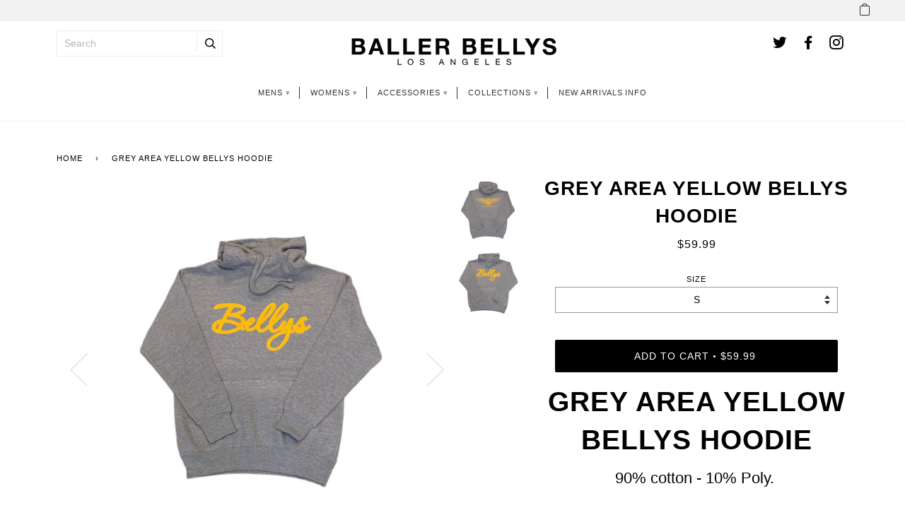

--- FILE ---
content_type: text/html; charset=utf-8
request_url: https://www.ballerbellys.com/products/grey-area-yellow-bellys-hoodie
body_size: 21493
content:
<!doctype html>
<!--[if lt IE 7]><html class="no-js lt-ie9 lt-ie8 lt-ie7" lang="en"> <![endif]-->
<!--[if IE 7]><html class="no-js lt-ie9 lt-ie8" lang="en"> <![endif]-->
<!--[if IE 8]><html class="no-js lt-ie9" lang="en"> <![endif]-->
<!--[if IE 9 ]><html class="ie9 no-js"> <![endif]-->
<!--[if (gt IE 9)|!(IE)]><!--> <html class="no-js"> <!--<![endif]-->
<!-- Hotjar Tracking Code for https://ballerbellys.com -->
<script>
    (function(h,o,t,j,a,r){
        h.hj=h.hj||function(){(h.hj.q=h.hj.q||[]).push(arguments)};
        h._hjSettings={hjid:1499723,hjsv:6};
        a=o.getElementsByTagName('head')[0];
        r=o.createElement('script');r.async=1;
        r.src=t+h._hjSettings.hjid+j+h._hjSettings.hjsv;
        a.appendChild(r);
    })(window,document,'https://static.hotjar.com/c/hotjar-','.js?sv=');
</script>
<head>
  <!-- Google tag (gtag.js) -->
<script async src="https://www.googletagmanager.com/gtag/js?id=AW-11473310035">
</script>
<script>
  window.dataLayer = window.dataLayer || [];
  function gtag(){dataLayer.push(arguments);}
  gtag('js', new Date());

  gtag('config', 'AW-11473310035');
</script>
  
  <link rel="stylesheet" href="https://obscure-escarpment-2240.herokuapp.com/stylesheets/bcpo-front.css">
  <script>var bcpo_product={"id":6550417965117,"title":"GREY AREA Yellow BELLYS Hoodie","handle":"grey-area-yellow-bellys-hoodie","description":"\u003ch1 class=\"h2\" itemprop=\"name\"\u003e\u003cspan style=\"font-family: -apple-system, BlinkMacSystemFont, 'San Francisco', 'Segoe UI', Roboto, 'Helvetica Neue', sans-serif; font-size: 1.4em;\"\u003eGREY AREA Yellow BELLYS Hoodie \u003c\/span\u003e\u003c\/h1\u003e\n\u003cp class=\"p1\"\u003e\u003cspan style=\"font-family: -apple-system, BlinkMacSystemFont, 'San Francisco', 'Segoe UI', Roboto, 'Helvetica Neue', sans-serif; font-size: 1.4em;\"\u003e90% cotton - 10% Poly. \u003c\/span\u003e\u003c\/p\u003e","published_at":"2021-03-26T14:52:52-07:00","created_at":"2021-03-26T14:52:52-07:00","vendor":"Baller Bellys","type":"Hoodie","tags":["stay hungry","sweatsuit"],"price":5999,"price_min":5999,"price_max":6499,"available":true,"price_varies":true,"compare_at_price":null,"compare_at_price_min":0,"compare_at_price_max":0,"compare_at_price_varies":false,"variants":[{"id":39273833234493,"title":"S","option1":"S","option2":null,"option3":null,"sku":null,"requires_shipping":true,"taxable":true,"featured_image":null,"available":true,"name":"GREY AREA Yellow BELLYS Hoodie - S","public_title":"S","options":["S"],"price":5999,"weight":907,"compare_at_price":null,"inventory_quantity":19,"inventory_management":"shopify","inventory_policy":"deny","barcode":null,"requires_selling_plan":false,"selling_plan_allocations":[]},{"id":39273833267261,"title":"M","option1":"M","option2":null,"option3":null,"sku":null,"requires_shipping":true,"taxable":true,"featured_image":null,"available":true,"name":"GREY AREA Yellow BELLYS Hoodie - M","public_title":"M","options":["M"],"price":5999,"weight":907,"compare_at_price":null,"inventory_quantity":16,"inventory_management":"shopify","inventory_policy":"deny","barcode":null,"requires_selling_plan":false,"selling_plan_allocations":[]},{"id":39273833300029,"title":"L","option1":"L","option2":null,"option3":null,"sku":null,"requires_shipping":true,"taxable":true,"featured_image":null,"available":true,"name":"GREY AREA Yellow BELLYS Hoodie - L","public_title":"L","options":["L"],"price":5999,"weight":907,"compare_at_price":null,"inventory_quantity":17,"inventory_management":"shopify","inventory_policy":"deny","barcode":null,"requires_selling_plan":false,"selling_plan_allocations":[]},{"id":39273833332797,"title":"XL","option1":"XL","option2":null,"option3":null,"sku":null,"requires_shipping":true,"taxable":true,"featured_image":null,"available":true,"name":"GREY AREA Yellow BELLYS Hoodie - XL","public_title":"XL","options":["XL"],"price":5999,"weight":907,"compare_at_price":null,"inventory_quantity":18,"inventory_management":"shopify","inventory_policy":"deny","barcode":null,"requires_selling_plan":false,"selling_plan_allocations":[]},{"id":39273833365565,"title":"2XL","option1":"2XL","option2":null,"option3":null,"sku":null,"requires_shipping":true,"taxable":true,"featured_image":null,"available":true,"name":"GREY AREA Yellow BELLYS Hoodie - 2XL","public_title":"2XL","options":["2XL"],"price":6499,"weight":907,"compare_at_price":null,"inventory_quantity":18,"inventory_management":"shopify","inventory_policy":"deny","barcode":null,"requires_selling_plan":false,"selling_plan_allocations":[]},{"id":39273833398333,"title":"3XL","option1":"3XL","option2":null,"option3":null,"sku":null,"requires_shipping":true,"taxable":true,"featured_image":null,"available":true,"name":"GREY AREA Yellow BELLYS Hoodie - 3XL","public_title":"3XL","options":["3XL"],"price":6499,"weight":907,"compare_at_price":null,"inventory_quantity":19,"inventory_management":"shopify","inventory_policy":"deny","barcode":null,"requires_selling_plan":false,"selling_plan_allocations":[]}],"images":["\/\/www.ballerbellys.com\/cdn\/shop\/products\/IMG_0516_900x_955f05e3-43d1-4c23-a9bf-983fa167623a.jpg?v=1616795607","\/\/www.ballerbellys.com\/cdn\/shop\/products\/IMG_0517_900x_a7500bb3-2061-4023-b76f-cfd3416646e3.jpg?v=1616795608"],"featured_image":"\/\/www.ballerbellys.com\/cdn\/shop\/products\/IMG_0516_900x_955f05e3-43d1-4c23-a9bf-983fa167623a.jpg?v=1616795607","options":["Size"],"media":[{"alt":null,"id":20230960807997,"position":1,"preview_image":{"aspect_ratio":0.75,"height":1200,"width":900,"src":"\/\/www.ballerbellys.com\/cdn\/shop\/products\/IMG_0516_900x_955f05e3-43d1-4c23-a9bf-983fa167623a.jpg?v=1616795607"},"aspect_ratio":0.75,"height":1200,"media_type":"image","src":"\/\/www.ballerbellys.com\/cdn\/shop\/products\/IMG_0516_900x_955f05e3-43d1-4c23-a9bf-983fa167623a.jpg?v=1616795607","width":900},{"alt":null,"id":20230960840765,"position":2,"preview_image":{"aspect_ratio":0.75,"height":1200,"width":900,"src":"\/\/www.ballerbellys.com\/cdn\/shop\/products\/IMG_0517_900x_a7500bb3-2061-4023-b76f-cfd3416646e3.jpg?v=1616795608"},"aspect_ratio":0.75,"height":1200,"media_type":"image","src":"\/\/www.ballerbellys.com\/cdn\/shop\/products\/IMG_0517_900x_a7500bb3-2061-4023-b76f-cfd3416646e3.jpg?v=1616795608","width":900}],"requires_selling_plan":false,"selling_plan_groups":[],"content":"\u003ch1 class=\"h2\" itemprop=\"name\"\u003e\u003cspan style=\"font-family: -apple-system, BlinkMacSystemFont, 'San Francisco', 'Segoe UI', Roboto, 'Helvetica Neue', sans-serif; font-size: 1.4em;\"\u003eGREY AREA Yellow BELLYS Hoodie \u003c\/span\u003e\u003c\/h1\u003e\n\u003cp class=\"p1\"\u003e\u003cspan style=\"font-family: -apple-system, BlinkMacSystemFont, 'San Francisco', 'Segoe UI', Roboto, 'Helvetica Neue', sans-serif; font-size: 1.4em;\"\u003e90% cotton - 10% Poly. \u003c\/span\u003e\u003c\/p\u003e"};  var bcpo_settings={"shop_currency":"USD","money_format2":"${{amount}} USD","money_format_without_currency":"${{amount}}"};var inventory_quantity = [];inventory_quantity.push(19);inventory_quantity.push(16);inventory_quantity.push(17);inventory_quantity.push(18);inventory_quantity.push(18);inventory_quantity.push(19);if(bcpo_product) { for (var i = 0; i < bcpo_product.variants.length; i += 1) { bcpo_product.variants[i].inventory_quantity = inventory_quantity[i]; }}window.bcpo = window.bcpo || {}; bcpo.cart = {"note":null,"attributes":{},"original_total_price":0,"total_price":0,"total_discount":0,"total_weight":0.0,"item_count":0,"items":[],"requires_shipping":false,"currency":"USD","items_subtotal_price":0,"cart_level_discount_applications":[],"checkout_charge_amount":0}; bcpo.ogFormData = FormData; bcpo.money_with_currency_format = "${{amount}} USD";bcpo.money_format = "${{amount}}";</script>


  <!-- ======================= Pipeline Theme V4.3.3 ========================= -->
  <meta charset="utf-8">
  <meta http-equiv="X-UA-Compatible" content="IE=edge,chrome=1">

  
    <link rel="shortcut icon" href="//www.ballerbellys.com/cdn/shop/files/Baller-Bellys-Logo_32x32.png?v=1613517156" type="image/png">
  

  <!-- Title and description ================================================ -->
  <title>
  GREY AREA Yellow BELLYS Hoodie &ndash; Baller Bellys
  </title>

  
  <meta name="description" content="GREY AREA Yellow BELLYS Hoodie 90% cotton - 10% Poly. ">
  

  <!-- Product meta ========================================================= -->
  <!-- /snippets/social-meta-tags.liquid -->


  <meta property="og:type" content="product">
  <meta property="og:title" content="GREY AREA Yellow BELLYS Hoodie">
  
  <meta property="og:image" content="http://www.ballerbellys.com/cdn/shop/products/IMG_0516_900x_955f05e3-43d1-4c23-a9bf-983fa167623a_grande.jpg?v=1616795607">
  <meta property="og:image:secure_url" content="https://www.ballerbellys.com/cdn/shop/products/IMG_0516_900x_955f05e3-43d1-4c23-a9bf-983fa167623a_grande.jpg?v=1616795607">
  
  <meta property="og:image" content="http://www.ballerbellys.com/cdn/shop/products/IMG_0517_900x_a7500bb3-2061-4023-b76f-cfd3416646e3_grande.jpg?v=1616795608">
  <meta property="og:image:secure_url" content="https://www.ballerbellys.com/cdn/shop/products/IMG_0517_900x_a7500bb3-2061-4023-b76f-cfd3416646e3_grande.jpg?v=1616795608">
  
  <meta property="og:price:amount" content="59.99">
  <meta property="og:price:currency" content="USD">


  <meta property="og:description" content="GREY AREA Yellow BELLYS Hoodie 90% cotton - 10% Poly. ">

  <meta property="og:url" content="https://www.ballerbellys.com/products/grey-area-yellow-bellys-hoodie">
  <meta property="og:site_name" content="Baller Bellys">







  <meta name="twitter:card" content="product">
  <meta name="twitter:title" content="GREY AREA Yellow BELLYS Hoodie">
  <meta name="twitter:description" content="GREY AREA Yellow BELLYS Hoodie 
90% cotton - 10% Poly. ">
  <meta name="twitter:image" content="https://www.ballerbellys.com/cdn/shop/products/IMG_0516_900x_955f05e3-43d1-4c23-a9bf-983fa167623a_medium.jpg?v=1616795607">
  <meta name="twitter:image:width" content="240">
  <meta name="twitter:image:height" content="240">
  <meta name="twitter:label1" content="Price">
  
  <meta name="twitter:data1" content="From $59.99 USD">
  
  <meta name="twitter:label2" content="Brand">
  <meta name="twitter:data2" content="Baller Bellys">
  



  <!-- Helpers ============================================================== -->
  <link rel="canonical" href="https://www.ballerbellys.com/products/grey-area-yellow-bellys-hoodie">
  <meta name="viewport" content="width=device-width,initial-scale=1">
  <meta name="theme-color" content="#000000">

  <!-- CSS ================================================================== -->
  <link href="//www.ballerbellys.com/cdn/shop/t/33/assets/theme.scss.css?v=10301118743172643231759331995" rel="stylesheet" type="text/css" media="all" />

  <!-- Vendor JS ============================================================ -->
  <script src="//www.ballerbellys.com/cdn/shop/t/33/assets/vendor.js?v=19349907457483068571646752344" type="text/javascript"></script>

  <!-- /snippets/oldIE-js.liquid -->


<!--[if lt IE 9]>
<script src="//cdnjs.cloudflare.com/ajax/libs/html5shiv/3.7.2/html5shiv.min.js" type="text/javascript"></script>
<script src="//www.ballerbellys.com/cdn/shop/t/33/assets/respond.min.js?v=52248677837542619231646752340" type="text/javascript"></script>
<script src="//www.ballerbellys.com/cdn/shop/t/33/assets/background_size_emu.js?v=20512233629963367491646752331" type="text/javascript"></script>
<link href="//www.ballerbellys.com/cdn/shop/t/33/assets/respond-proxy.html" id="respond-proxy" rel="respond-proxy" />
<link href="//www.ballerbellys.com/search?q=d983ecef49840accfcab11bd51ce415f" id="respond-redirect" rel="respond-redirect" />
<script src="//www.ballerbellys.com/search?q=d983ecef49840accfcab11bd51ce415f" type="text/javascript"></script>
<![endif]-->



  <script>
    var theme = {
      strings: {
        addToCart: "Add to Cart",
        soldOut: "",
        unavailable: "Unavailable",
        join: "Join Now"
      },
      moneyFormat: "${{amount}}",
      version: '4.3.3'
    }
  </script>

  
  

  <!-- Header hook for plugins ============================================== -->
  <script>window.performance && window.performance.mark && window.performance.mark('shopify.content_for_header.start');</script><meta id="shopify-digital-wallet" name="shopify-digital-wallet" content="/13371491/digital_wallets/dialog">
<meta name="shopify-checkout-api-token" content="eeaa0f5c2fe89616ad41bc8d1e1662b2">
<meta id="in-context-paypal-metadata" data-shop-id="13371491" data-venmo-supported="false" data-environment="production" data-locale="en_US" data-paypal-v4="true" data-currency="USD">
<link rel="alternate" type="application/json+oembed" href="https://www.ballerbellys.com/products/grey-area-yellow-bellys-hoodie.oembed">
<script async="async" src="/checkouts/internal/preloads.js?locale=en-US"></script>
<link rel="preconnect" href="https://shop.app" crossorigin="anonymous">
<script async="async" src="https://shop.app/checkouts/internal/preloads.js?locale=en-US&shop_id=13371491" crossorigin="anonymous"></script>
<script id="apple-pay-shop-capabilities" type="application/json">{"shopId":13371491,"countryCode":"US","currencyCode":"USD","merchantCapabilities":["supports3DS"],"merchantId":"gid:\/\/shopify\/Shop\/13371491","merchantName":"Baller Bellys","requiredBillingContactFields":["postalAddress","email","phone"],"requiredShippingContactFields":["postalAddress","email","phone"],"shippingType":"shipping","supportedNetworks":["visa","masterCard","amex","discover","elo","jcb"],"total":{"type":"pending","label":"Baller Bellys","amount":"1.00"},"shopifyPaymentsEnabled":true,"supportsSubscriptions":true}</script>
<script id="shopify-features" type="application/json">{"accessToken":"eeaa0f5c2fe89616ad41bc8d1e1662b2","betas":["rich-media-storefront-analytics"],"domain":"www.ballerbellys.com","predictiveSearch":true,"shopId":13371491,"locale":"en"}</script>
<script>var Shopify = Shopify || {};
Shopify.shop = "ballerbellystest.myshopify.com";
Shopify.locale = "en";
Shopify.currency = {"active":"USD","rate":"1.0"};
Shopify.country = "US";
Shopify.theme = {"name":"Copy of Pipeline (Main) with Installments message","id":122401456189,"schema_name":"Pipeline","schema_version":"4.3.3","theme_store_id":739,"role":"main"};
Shopify.theme.handle = "null";
Shopify.theme.style = {"id":null,"handle":null};
Shopify.cdnHost = "www.ballerbellys.com/cdn";
Shopify.routes = Shopify.routes || {};
Shopify.routes.root = "/";</script>
<script type="module">!function(o){(o.Shopify=o.Shopify||{}).modules=!0}(window);</script>
<script>!function(o){function n(){var o=[];function n(){o.push(Array.prototype.slice.apply(arguments))}return n.q=o,n}var t=o.Shopify=o.Shopify||{};t.loadFeatures=n(),t.autoloadFeatures=n()}(window);</script>
<script>
  window.ShopifyPay = window.ShopifyPay || {};
  window.ShopifyPay.apiHost = "shop.app\/pay";
  window.ShopifyPay.redirectState = null;
</script>
<script id="shop-js-analytics" type="application/json">{"pageType":"product"}</script>
<script defer="defer" async type="module" src="//www.ballerbellys.com/cdn/shopifycloud/shop-js/modules/v2/client.init-shop-cart-sync_C5BV16lS.en.esm.js"></script>
<script defer="defer" async type="module" src="//www.ballerbellys.com/cdn/shopifycloud/shop-js/modules/v2/chunk.common_CygWptCX.esm.js"></script>
<script type="module">
  await import("//www.ballerbellys.com/cdn/shopifycloud/shop-js/modules/v2/client.init-shop-cart-sync_C5BV16lS.en.esm.js");
await import("//www.ballerbellys.com/cdn/shopifycloud/shop-js/modules/v2/chunk.common_CygWptCX.esm.js");

  window.Shopify.SignInWithShop?.initShopCartSync?.({"fedCMEnabled":true,"windoidEnabled":true});

</script>
<script defer="defer" async type="module" src="//www.ballerbellys.com/cdn/shopifycloud/shop-js/modules/v2/client.payment-terms_CZxnsJam.en.esm.js"></script>
<script defer="defer" async type="module" src="//www.ballerbellys.com/cdn/shopifycloud/shop-js/modules/v2/chunk.common_CygWptCX.esm.js"></script>
<script defer="defer" async type="module" src="//www.ballerbellys.com/cdn/shopifycloud/shop-js/modules/v2/chunk.modal_D71HUcav.esm.js"></script>
<script type="module">
  await import("//www.ballerbellys.com/cdn/shopifycloud/shop-js/modules/v2/client.payment-terms_CZxnsJam.en.esm.js");
await import("//www.ballerbellys.com/cdn/shopifycloud/shop-js/modules/v2/chunk.common_CygWptCX.esm.js");
await import("//www.ballerbellys.com/cdn/shopifycloud/shop-js/modules/v2/chunk.modal_D71HUcav.esm.js");

  
</script>
<script>
  window.Shopify = window.Shopify || {};
  if (!window.Shopify.featureAssets) window.Shopify.featureAssets = {};
  window.Shopify.featureAssets['shop-js'] = {"shop-cart-sync":["modules/v2/client.shop-cart-sync_ZFArdW7E.en.esm.js","modules/v2/chunk.common_CygWptCX.esm.js"],"init-fed-cm":["modules/v2/client.init-fed-cm_CmiC4vf6.en.esm.js","modules/v2/chunk.common_CygWptCX.esm.js"],"shop-button":["modules/v2/client.shop-button_tlx5R9nI.en.esm.js","modules/v2/chunk.common_CygWptCX.esm.js"],"shop-cash-offers":["modules/v2/client.shop-cash-offers_DOA2yAJr.en.esm.js","modules/v2/chunk.common_CygWptCX.esm.js","modules/v2/chunk.modal_D71HUcav.esm.js"],"init-windoid":["modules/v2/client.init-windoid_sURxWdc1.en.esm.js","modules/v2/chunk.common_CygWptCX.esm.js"],"shop-toast-manager":["modules/v2/client.shop-toast-manager_ClPi3nE9.en.esm.js","modules/v2/chunk.common_CygWptCX.esm.js"],"init-shop-email-lookup-coordinator":["modules/v2/client.init-shop-email-lookup-coordinator_B8hsDcYM.en.esm.js","modules/v2/chunk.common_CygWptCX.esm.js"],"init-shop-cart-sync":["modules/v2/client.init-shop-cart-sync_C5BV16lS.en.esm.js","modules/v2/chunk.common_CygWptCX.esm.js"],"avatar":["modules/v2/client.avatar_BTnouDA3.en.esm.js"],"pay-button":["modules/v2/client.pay-button_FdsNuTd3.en.esm.js","modules/v2/chunk.common_CygWptCX.esm.js"],"init-customer-accounts":["modules/v2/client.init-customer-accounts_DxDtT_ad.en.esm.js","modules/v2/client.shop-login-button_C5VAVYt1.en.esm.js","modules/v2/chunk.common_CygWptCX.esm.js","modules/v2/chunk.modal_D71HUcav.esm.js"],"init-shop-for-new-customer-accounts":["modules/v2/client.init-shop-for-new-customer-accounts_ChsxoAhi.en.esm.js","modules/v2/client.shop-login-button_C5VAVYt1.en.esm.js","modules/v2/chunk.common_CygWptCX.esm.js","modules/v2/chunk.modal_D71HUcav.esm.js"],"shop-login-button":["modules/v2/client.shop-login-button_C5VAVYt1.en.esm.js","modules/v2/chunk.common_CygWptCX.esm.js","modules/v2/chunk.modal_D71HUcav.esm.js"],"init-customer-accounts-sign-up":["modules/v2/client.init-customer-accounts-sign-up_CPSyQ0Tj.en.esm.js","modules/v2/client.shop-login-button_C5VAVYt1.en.esm.js","modules/v2/chunk.common_CygWptCX.esm.js","modules/v2/chunk.modal_D71HUcav.esm.js"],"shop-follow-button":["modules/v2/client.shop-follow-button_Cva4Ekp9.en.esm.js","modules/v2/chunk.common_CygWptCX.esm.js","modules/v2/chunk.modal_D71HUcav.esm.js"],"checkout-modal":["modules/v2/client.checkout-modal_BPM8l0SH.en.esm.js","modules/v2/chunk.common_CygWptCX.esm.js","modules/v2/chunk.modal_D71HUcav.esm.js"],"lead-capture":["modules/v2/client.lead-capture_Bi8yE_yS.en.esm.js","modules/v2/chunk.common_CygWptCX.esm.js","modules/v2/chunk.modal_D71HUcav.esm.js"],"shop-login":["modules/v2/client.shop-login_D6lNrXab.en.esm.js","modules/v2/chunk.common_CygWptCX.esm.js","modules/v2/chunk.modal_D71HUcav.esm.js"],"payment-terms":["modules/v2/client.payment-terms_CZxnsJam.en.esm.js","modules/v2/chunk.common_CygWptCX.esm.js","modules/v2/chunk.modal_D71HUcav.esm.js"]};
</script>
<script>(function() {
  var isLoaded = false;
  function asyncLoad() {
    if (isLoaded) return;
    isLoaded = true;
    var urls = ["https:\/\/services.nofraud.com\/js\/device.js?shop=ballerbellystest.myshopify.com","\/\/cdn.shopify.com\/proxy\/ab329a3100be1f3f9bba9a416b530586547d41fab88c980f0034515bdc2d2aa7\/obscure-escarpment-2240.herokuapp.com\/js\/best_custom_product_options.js?shop=ballerbellystest.myshopify.com\u0026sp-cache-control=cHVibGljLCBtYXgtYWdlPTkwMA","https:\/\/upsell.conversionbear.com\/script?app=upsell\u0026shop=ballerbellystest.myshopify.com","https:\/\/wdtapps.com\/apps\/responsive_image_gallery\/assets\/view\/js\/vue.js?shop=ballerbellystest.myshopify.com","https:\/\/wdtapps.com\/apps\/responsive_image_gallery\/assets\/view\/js\/viewer.js?shop=ballerbellystest.myshopify.com","https:\/\/wdtapps.com\/apps\/responsive_image_gallery\/assets\/view\/js\/v-viewer.js?shop=ballerbellystest.myshopify.com","https:\/\/static.klaviyo.com\/onsite\/js\/KepYH7\/klaviyo.js?company_id=KepYH7\u0026shop=ballerbellystest.myshopify.com","https:\/\/cdn.hextom.com\/js\/quickannouncementbar.js?shop=ballerbellystest.myshopify.com"];
    for (var i = 0; i < urls.length; i++) {
      var s = document.createElement('script');
      s.type = 'text/javascript';
      s.async = true;
      s.src = urls[i];
      var x = document.getElementsByTagName('script')[0];
      x.parentNode.insertBefore(s, x);
    }
  };
  if(window.attachEvent) {
    window.attachEvent('onload', asyncLoad);
  } else {
    window.addEventListener('load', asyncLoad, false);
  }
})();</script>
<script id="__st">var __st={"a":13371491,"offset":-28800,"reqid":"b42d5d19-1916-4dd8-8107-f2bda2b8a44f-1768728501","pageurl":"www.ballerbellys.com\/products\/grey-area-yellow-bellys-hoodie","u":"ce828312257b","p":"product","rtyp":"product","rid":6550417965117};</script>
<script>window.ShopifyPaypalV4VisibilityTracking = true;</script>
<script id="captcha-bootstrap">!function(){'use strict';const t='contact',e='account',n='new_comment',o=[[t,t],['blogs',n],['comments',n],[t,'customer']],c=[[e,'customer_login'],[e,'guest_login'],[e,'recover_customer_password'],[e,'create_customer']],r=t=>t.map((([t,e])=>`form[action*='/${t}']:not([data-nocaptcha='true']) input[name='form_type'][value='${e}']`)).join(','),a=t=>()=>t?[...document.querySelectorAll(t)].map((t=>t.form)):[];function s(){const t=[...o],e=r(t);return a(e)}const i='password',u='form_key',d=['recaptcha-v3-token','g-recaptcha-response','h-captcha-response',i],f=()=>{try{return window.sessionStorage}catch{return}},m='__shopify_v',_=t=>t.elements[u];function p(t,e,n=!1){try{const o=window.sessionStorage,c=JSON.parse(o.getItem(e)),{data:r}=function(t){const{data:e,action:n}=t;return t[m]||n?{data:e,action:n}:{data:t,action:n}}(c);for(const[e,n]of Object.entries(r))t.elements[e]&&(t.elements[e].value=n);n&&o.removeItem(e)}catch(o){console.error('form repopulation failed',{error:o})}}const l='form_type',E='cptcha';function T(t){t.dataset[E]=!0}const w=window,h=w.document,L='Shopify',v='ce_forms',y='captcha';let A=!1;((t,e)=>{const n=(g='f06e6c50-85a8-45c8-87d0-21a2b65856fe',I='https://cdn.shopify.com/shopifycloud/storefront-forms-hcaptcha/ce_storefront_forms_captcha_hcaptcha.v1.5.2.iife.js',D={infoText:'Protected by hCaptcha',privacyText:'Privacy',termsText:'Terms'},(t,e,n)=>{const o=w[L][v],c=o.bindForm;if(c)return c(t,g,e,D).then(n);var r;o.q.push([[t,g,e,D],n]),r=I,A||(h.body.append(Object.assign(h.createElement('script'),{id:'captcha-provider',async:!0,src:r})),A=!0)});var g,I,D;w[L]=w[L]||{},w[L][v]=w[L][v]||{},w[L][v].q=[],w[L][y]=w[L][y]||{},w[L][y].protect=function(t,e){n(t,void 0,e),T(t)},Object.freeze(w[L][y]),function(t,e,n,w,h,L){const[v,y,A,g]=function(t,e,n){const i=e?o:[],u=t?c:[],d=[...i,...u],f=r(d),m=r(i),_=r(d.filter((([t,e])=>n.includes(e))));return[a(f),a(m),a(_),s()]}(w,h,L),I=t=>{const e=t.target;return e instanceof HTMLFormElement?e:e&&e.form},D=t=>v().includes(t);t.addEventListener('submit',(t=>{const e=I(t);if(!e)return;const n=D(e)&&!e.dataset.hcaptchaBound&&!e.dataset.recaptchaBound,o=_(e),c=g().includes(e)&&(!o||!o.value);(n||c)&&t.preventDefault(),c&&!n&&(function(t){try{if(!f())return;!function(t){const e=f();if(!e)return;const n=_(t);if(!n)return;const o=n.value;o&&e.removeItem(o)}(t);const e=Array.from(Array(32),(()=>Math.random().toString(36)[2])).join('');!function(t,e){_(t)||t.append(Object.assign(document.createElement('input'),{type:'hidden',name:u})),t.elements[u].value=e}(t,e),function(t,e){const n=f();if(!n)return;const o=[...t.querySelectorAll(`input[type='${i}']`)].map((({name:t})=>t)),c=[...d,...o],r={};for(const[a,s]of new FormData(t).entries())c.includes(a)||(r[a]=s);n.setItem(e,JSON.stringify({[m]:1,action:t.action,data:r}))}(t,e)}catch(e){console.error('failed to persist form',e)}}(e),e.submit())}));const S=(t,e)=>{t&&!t.dataset[E]&&(n(t,e.some((e=>e===t))),T(t))};for(const o of['focusin','change'])t.addEventListener(o,(t=>{const e=I(t);D(e)&&S(e,y())}));const B=e.get('form_key'),M=e.get(l),P=B&&M;t.addEventListener('DOMContentLoaded',(()=>{const t=y();if(P)for(const e of t)e.elements[l].value===M&&p(e,B);[...new Set([...A(),...v().filter((t=>'true'===t.dataset.shopifyCaptcha))])].forEach((e=>S(e,t)))}))}(h,new URLSearchParams(w.location.search),n,t,e,['guest_login'])})(!0,!0)}();</script>
<script integrity="sha256-4kQ18oKyAcykRKYeNunJcIwy7WH5gtpwJnB7kiuLZ1E=" data-source-attribution="shopify.loadfeatures" defer="defer" src="//www.ballerbellys.com/cdn/shopifycloud/storefront/assets/storefront/load_feature-a0a9edcb.js" crossorigin="anonymous"></script>
<script crossorigin="anonymous" defer="defer" src="//www.ballerbellys.com/cdn/shopifycloud/storefront/assets/shopify_pay/storefront-65b4c6d7.js?v=20250812"></script>
<script data-source-attribution="shopify.dynamic_checkout.dynamic.init">var Shopify=Shopify||{};Shopify.PaymentButton=Shopify.PaymentButton||{isStorefrontPortableWallets:!0,init:function(){window.Shopify.PaymentButton.init=function(){};var t=document.createElement("script");t.src="https://www.ballerbellys.com/cdn/shopifycloud/portable-wallets/latest/portable-wallets.en.js",t.type="module",document.head.appendChild(t)}};
</script>
<script data-source-attribution="shopify.dynamic_checkout.buyer_consent">
  function portableWalletsHideBuyerConsent(e){var t=document.getElementById("shopify-buyer-consent"),n=document.getElementById("shopify-subscription-policy-button");t&&n&&(t.classList.add("hidden"),t.setAttribute("aria-hidden","true"),n.removeEventListener("click",e))}function portableWalletsShowBuyerConsent(e){var t=document.getElementById("shopify-buyer-consent"),n=document.getElementById("shopify-subscription-policy-button");t&&n&&(t.classList.remove("hidden"),t.removeAttribute("aria-hidden"),n.addEventListener("click",e))}window.Shopify?.PaymentButton&&(window.Shopify.PaymentButton.hideBuyerConsent=portableWalletsHideBuyerConsent,window.Shopify.PaymentButton.showBuyerConsent=portableWalletsShowBuyerConsent);
</script>
<script>
  function portableWalletsCleanup(e){e&&e.src&&console.error("Failed to load portable wallets script "+e.src);var t=document.querySelectorAll("shopify-accelerated-checkout .shopify-payment-button__skeleton, shopify-accelerated-checkout-cart .wallet-cart-button__skeleton"),e=document.getElementById("shopify-buyer-consent");for(let e=0;e<t.length;e++)t[e].remove();e&&e.remove()}function portableWalletsNotLoadedAsModule(e){e instanceof ErrorEvent&&"string"==typeof e.message&&e.message.includes("import.meta")&&"string"==typeof e.filename&&e.filename.includes("portable-wallets")&&(window.removeEventListener("error",portableWalletsNotLoadedAsModule),window.Shopify.PaymentButton.failedToLoad=e,"loading"===document.readyState?document.addEventListener("DOMContentLoaded",window.Shopify.PaymentButton.init):window.Shopify.PaymentButton.init())}window.addEventListener("error",portableWalletsNotLoadedAsModule);
</script>

<script type="module" src="https://www.ballerbellys.com/cdn/shopifycloud/portable-wallets/latest/portable-wallets.en.js" onError="portableWalletsCleanup(this)" crossorigin="anonymous"></script>
<script nomodule>
  document.addEventListener("DOMContentLoaded", portableWalletsCleanup);
</script>

<link id="shopify-accelerated-checkout-styles" rel="stylesheet" media="screen" href="https://www.ballerbellys.com/cdn/shopifycloud/portable-wallets/latest/accelerated-checkout-backwards-compat.css" crossorigin="anonymous">
<style id="shopify-accelerated-checkout-cart">
        #shopify-buyer-consent {
  margin-top: 1em;
  display: inline-block;
  width: 100%;
}

#shopify-buyer-consent.hidden {
  display: none;
}

#shopify-subscription-policy-button {
  background: none;
  border: none;
  padding: 0;
  text-decoration: underline;
  font-size: inherit;
  cursor: pointer;
}

#shopify-subscription-policy-button::before {
  box-shadow: none;
}

      </style>

<script>window.performance && window.performance.mark && window.performance.mark('shopify.content_for_header.end');</script>
  <script id="vopo-head">(function () {
	if (((document.documentElement.innerHTML.includes('asyncLoad') && !document.documentElement.innerHTML.includes('\\/obscure' + '-escarpment-2240')) || (window.bcpo && bcpo.disabled)) && !window.location.href.match(/[&?]yesbcpo/)) return;
	var script = document.createElement('script');
	var reg = new RegExp('\\\\/\\\\/cdn\\.shopify\\.com\\\\/proxy\\\\/[a-z0-9]+\\\\/obscure-escarpment-2240\\.herokuapp\\.com\\\\/js\\\\/best_custom_product_options\\.js[^"]+');
	var match = reg.exec(document.documentElement.innerHTML);
	script.src = match[0].split('\\').join('').replace('%3f', '?').replace('u0026', '&');
	var vopoHead = document.getElementById('vopo-head'); vopoHead.parentNode.insertBefore(script, vopoHead);
})();
</script>
  
<!-- BEGIN app block: shopify://apps/minmaxify-order-limits/blocks/app-embed-block/3acfba32-89f3-4377-ae20-cbb9abc48475 --><script type="text/javascript" src="https://limits.minmaxify.com/ballerbellystest.myshopify.com?v=59&r=20220811184616"></script>

<!-- END app block --><link href="https://monorail-edge.shopifysvc.com" rel="dns-prefetch">
<script>(function(){if ("sendBeacon" in navigator && "performance" in window) {try {var session_token_from_headers = performance.getEntriesByType('navigation')[0].serverTiming.find(x => x.name == '_s').description;} catch {var session_token_from_headers = undefined;}var session_cookie_matches = document.cookie.match(/_shopify_s=([^;]*)/);var session_token_from_cookie = session_cookie_matches && session_cookie_matches.length === 2 ? session_cookie_matches[1] : "";var session_token = session_token_from_headers || session_token_from_cookie || "";function handle_abandonment_event(e) {var entries = performance.getEntries().filter(function(entry) {return /monorail-edge.shopifysvc.com/.test(entry.name);});if (!window.abandonment_tracked && entries.length === 0) {window.abandonment_tracked = true;var currentMs = Date.now();var navigation_start = performance.timing.navigationStart;var payload = {shop_id: 13371491,url: window.location.href,navigation_start,duration: currentMs - navigation_start,session_token,page_type: "product"};window.navigator.sendBeacon("https://monorail-edge.shopifysvc.com/v1/produce", JSON.stringify({schema_id: "online_store_buyer_site_abandonment/1.1",payload: payload,metadata: {event_created_at_ms: currentMs,event_sent_at_ms: currentMs}}));}}window.addEventListener('pagehide', handle_abandonment_event);}}());</script>
<script id="web-pixels-manager-setup">(function e(e,d,r,n,o){if(void 0===o&&(o={}),!Boolean(null===(a=null===(i=window.Shopify)||void 0===i?void 0:i.analytics)||void 0===a?void 0:a.replayQueue)){var i,a;window.Shopify=window.Shopify||{};var t=window.Shopify;t.analytics=t.analytics||{};var s=t.analytics;s.replayQueue=[],s.publish=function(e,d,r){return s.replayQueue.push([e,d,r]),!0};try{self.performance.mark("wpm:start")}catch(e){}var l=function(){var e={modern:/Edge?\/(1{2}[4-9]|1[2-9]\d|[2-9]\d{2}|\d{4,})\.\d+(\.\d+|)|Firefox\/(1{2}[4-9]|1[2-9]\d|[2-9]\d{2}|\d{4,})\.\d+(\.\d+|)|Chrom(ium|e)\/(9{2}|\d{3,})\.\d+(\.\d+|)|(Maci|X1{2}).+ Version\/(15\.\d+|(1[6-9]|[2-9]\d|\d{3,})\.\d+)([,.]\d+|)( \(\w+\)|)( Mobile\/\w+|) Safari\/|Chrome.+OPR\/(9{2}|\d{3,})\.\d+\.\d+|(CPU[ +]OS|iPhone[ +]OS|CPU[ +]iPhone|CPU IPhone OS|CPU iPad OS)[ +]+(15[._]\d+|(1[6-9]|[2-9]\d|\d{3,})[._]\d+)([._]\d+|)|Android:?[ /-](13[3-9]|1[4-9]\d|[2-9]\d{2}|\d{4,})(\.\d+|)(\.\d+|)|Android.+Firefox\/(13[5-9]|1[4-9]\d|[2-9]\d{2}|\d{4,})\.\d+(\.\d+|)|Android.+Chrom(ium|e)\/(13[3-9]|1[4-9]\d|[2-9]\d{2}|\d{4,})\.\d+(\.\d+|)|SamsungBrowser\/([2-9]\d|\d{3,})\.\d+/,legacy:/Edge?\/(1[6-9]|[2-9]\d|\d{3,})\.\d+(\.\d+|)|Firefox\/(5[4-9]|[6-9]\d|\d{3,})\.\d+(\.\d+|)|Chrom(ium|e)\/(5[1-9]|[6-9]\d|\d{3,})\.\d+(\.\d+|)([\d.]+$|.*Safari\/(?![\d.]+ Edge\/[\d.]+$))|(Maci|X1{2}).+ Version\/(10\.\d+|(1[1-9]|[2-9]\d|\d{3,})\.\d+)([,.]\d+|)( \(\w+\)|)( Mobile\/\w+|) Safari\/|Chrome.+OPR\/(3[89]|[4-9]\d|\d{3,})\.\d+\.\d+|(CPU[ +]OS|iPhone[ +]OS|CPU[ +]iPhone|CPU IPhone OS|CPU iPad OS)[ +]+(10[._]\d+|(1[1-9]|[2-9]\d|\d{3,})[._]\d+)([._]\d+|)|Android:?[ /-](13[3-9]|1[4-9]\d|[2-9]\d{2}|\d{4,})(\.\d+|)(\.\d+|)|Mobile Safari.+OPR\/([89]\d|\d{3,})\.\d+\.\d+|Android.+Firefox\/(13[5-9]|1[4-9]\d|[2-9]\d{2}|\d{4,})\.\d+(\.\d+|)|Android.+Chrom(ium|e)\/(13[3-9]|1[4-9]\d|[2-9]\d{2}|\d{4,})\.\d+(\.\d+|)|Android.+(UC? ?Browser|UCWEB|U3)[ /]?(15\.([5-9]|\d{2,})|(1[6-9]|[2-9]\d|\d{3,})\.\d+)\.\d+|SamsungBrowser\/(5\.\d+|([6-9]|\d{2,})\.\d+)|Android.+MQ{2}Browser\/(14(\.(9|\d{2,})|)|(1[5-9]|[2-9]\d|\d{3,})(\.\d+|))(\.\d+|)|K[Aa][Ii]OS\/(3\.\d+|([4-9]|\d{2,})\.\d+)(\.\d+|)/},d=e.modern,r=e.legacy,n=navigator.userAgent;return n.match(d)?"modern":n.match(r)?"legacy":"unknown"}(),u="modern"===l?"modern":"legacy",c=(null!=n?n:{modern:"",legacy:""})[u],f=function(e){return[e.baseUrl,"/wpm","/b",e.hashVersion,"modern"===e.buildTarget?"m":"l",".js"].join("")}({baseUrl:d,hashVersion:r,buildTarget:u}),m=function(e){var d=e.version,r=e.bundleTarget,n=e.surface,o=e.pageUrl,i=e.monorailEndpoint;return{emit:function(e){var a=e.status,t=e.errorMsg,s=(new Date).getTime(),l=JSON.stringify({metadata:{event_sent_at_ms:s},events:[{schema_id:"web_pixels_manager_load/3.1",payload:{version:d,bundle_target:r,page_url:o,status:a,surface:n,error_msg:t},metadata:{event_created_at_ms:s}}]});if(!i)return console&&console.warn&&console.warn("[Web Pixels Manager] No Monorail endpoint provided, skipping logging."),!1;try{return self.navigator.sendBeacon.bind(self.navigator)(i,l)}catch(e){}var u=new XMLHttpRequest;try{return u.open("POST",i,!0),u.setRequestHeader("Content-Type","text/plain"),u.send(l),!0}catch(e){return console&&console.warn&&console.warn("[Web Pixels Manager] Got an unhandled error while logging to Monorail."),!1}}}}({version:r,bundleTarget:l,surface:e.surface,pageUrl:self.location.href,monorailEndpoint:e.monorailEndpoint});try{o.browserTarget=l,function(e){var d=e.src,r=e.async,n=void 0===r||r,o=e.onload,i=e.onerror,a=e.sri,t=e.scriptDataAttributes,s=void 0===t?{}:t,l=document.createElement("script"),u=document.querySelector("head"),c=document.querySelector("body");if(l.async=n,l.src=d,a&&(l.integrity=a,l.crossOrigin="anonymous"),s)for(var f in s)if(Object.prototype.hasOwnProperty.call(s,f))try{l.dataset[f]=s[f]}catch(e){}if(o&&l.addEventListener("load",o),i&&l.addEventListener("error",i),u)u.appendChild(l);else{if(!c)throw new Error("Did not find a head or body element to append the script");c.appendChild(l)}}({src:f,async:!0,onload:function(){if(!function(){var e,d;return Boolean(null===(d=null===(e=window.Shopify)||void 0===e?void 0:e.analytics)||void 0===d?void 0:d.initialized)}()){var d=window.webPixelsManager.init(e)||void 0;if(d){var r=window.Shopify.analytics;r.replayQueue.forEach((function(e){var r=e[0],n=e[1],o=e[2];d.publishCustomEvent(r,n,o)})),r.replayQueue=[],r.publish=d.publishCustomEvent,r.visitor=d.visitor,r.initialized=!0}}},onerror:function(){return m.emit({status:"failed",errorMsg:"".concat(f," has failed to load")})},sri:function(e){var d=/^sha384-[A-Za-z0-9+/=]+$/;return"string"==typeof e&&d.test(e)}(c)?c:"",scriptDataAttributes:o}),m.emit({status:"loading"})}catch(e){m.emit({status:"failed",errorMsg:(null==e?void 0:e.message)||"Unknown error"})}}})({shopId: 13371491,storefrontBaseUrl: "https://www.ballerbellys.com",extensionsBaseUrl: "https://extensions.shopifycdn.com/cdn/shopifycloud/web-pixels-manager",monorailEndpoint: "https://monorail-edge.shopifysvc.com/unstable/produce_batch",surface: "storefront-renderer",enabledBetaFlags: ["2dca8a86"],webPixelsConfigList: [{"id":"314572861","configuration":"{\"pixelCode\":\"C2JD2453P14MJ3H25NLG\"}","eventPayloadVersion":"v1","runtimeContext":"STRICT","scriptVersion":"22e92c2ad45662f435e4801458fb78cc","type":"APP","apiClientId":4383523,"privacyPurposes":["ANALYTICS","MARKETING","SALE_OF_DATA"],"dataSharingAdjustments":{"protectedCustomerApprovalScopes":["read_customer_address","read_customer_email","read_customer_name","read_customer_personal_data","read_customer_phone"]}},{"id":"182517821","configuration":"{\"pixel_id\":\"1172055573693698\",\"pixel_type\":\"facebook_pixel\",\"metaapp_system_user_token\":\"-\"}","eventPayloadVersion":"v1","runtimeContext":"OPEN","scriptVersion":"ca16bc87fe92b6042fbaa3acc2fbdaa6","type":"APP","apiClientId":2329312,"privacyPurposes":["ANALYTICS","MARKETING","SALE_OF_DATA"],"dataSharingAdjustments":{"protectedCustomerApprovalScopes":["read_customer_address","read_customer_email","read_customer_name","read_customer_personal_data","read_customer_phone"]}},{"id":"51052605","eventPayloadVersion":"v1","runtimeContext":"LAX","scriptVersion":"1","type":"CUSTOM","privacyPurposes":["MARKETING"],"name":"Meta pixel (migrated)"},{"id":"86147133","eventPayloadVersion":"v1","runtimeContext":"LAX","scriptVersion":"1","type":"CUSTOM","privacyPurposes":["ANALYTICS"],"name":"Google Analytics tag (migrated)"},{"id":"shopify-app-pixel","configuration":"{}","eventPayloadVersion":"v1","runtimeContext":"STRICT","scriptVersion":"0450","apiClientId":"shopify-pixel","type":"APP","privacyPurposes":["ANALYTICS","MARKETING"]},{"id":"shopify-custom-pixel","eventPayloadVersion":"v1","runtimeContext":"LAX","scriptVersion":"0450","apiClientId":"shopify-pixel","type":"CUSTOM","privacyPurposes":["ANALYTICS","MARKETING"]}],isMerchantRequest: false,initData: {"shop":{"name":"Baller Bellys","paymentSettings":{"currencyCode":"USD"},"myshopifyDomain":"ballerbellystest.myshopify.com","countryCode":"US","storefrontUrl":"https:\/\/www.ballerbellys.com"},"customer":null,"cart":null,"checkout":null,"productVariants":[{"price":{"amount":59.99,"currencyCode":"USD"},"product":{"title":"GREY AREA Yellow BELLYS Hoodie","vendor":"Baller Bellys","id":"6550417965117","untranslatedTitle":"GREY AREA Yellow BELLYS Hoodie","url":"\/products\/grey-area-yellow-bellys-hoodie","type":"Hoodie"},"id":"39273833234493","image":{"src":"\/\/www.ballerbellys.com\/cdn\/shop\/products\/IMG_0516_900x_955f05e3-43d1-4c23-a9bf-983fa167623a.jpg?v=1616795607"},"sku":null,"title":"S","untranslatedTitle":"S"},{"price":{"amount":59.99,"currencyCode":"USD"},"product":{"title":"GREY AREA Yellow BELLYS Hoodie","vendor":"Baller Bellys","id":"6550417965117","untranslatedTitle":"GREY AREA Yellow BELLYS Hoodie","url":"\/products\/grey-area-yellow-bellys-hoodie","type":"Hoodie"},"id":"39273833267261","image":{"src":"\/\/www.ballerbellys.com\/cdn\/shop\/products\/IMG_0516_900x_955f05e3-43d1-4c23-a9bf-983fa167623a.jpg?v=1616795607"},"sku":null,"title":"M","untranslatedTitle":"M"},{"price":{"amount":59.99,"currencyCode":"USD"},"product":{"title":"GREY AREA Yellow BELLYS Hoodie","vendor":"Baller Bellys","id":"6550417965117","untranslatedTitle":"GREY AREA Yellow BELLYS Hoodie","url":"\/products\/grey-area-yellow-bellys-hoodie","type":"Hoodie"},"id":"39273833300029","image":{"src":"\/\/www.ballerbellys.com\/cdn\/shop\/products\/IMG_0516_900x_955f05e3-43d1-4c23-a9bf-983fa167623a.jpg?v=1616795607"},"sku":null,"title":"L","untranslatedTitle":"L"},{"price":{"amount":59.99,"currencyCode":"USD"},"product":{"title":"GREY AREA Yellow BELLYS Hoodie","vendor":"Baller Bellys","id":"6550417965117","untranslatedTitle":"GREY AREA Yellow BELLYS Hoodie","url":"\/products\/grey-area-yellow-bellys-hoodie","type":"Hoodie"},"id":"39273833332797","image":{"src":"\/\/www.ballerbellys.com\/cdn\/shop\/products\/IMG_0516_900x_955f05e3-43d1-4c23-a9bf-983fa167623a.jpg?v=1616795607"},"sku":null,"title":"XL","untranslatedTitle":"XL"},{"price":{"amount":64.99,"currencyCode":"USD"},"product":{"title":"GREY AREA Yellow BELLYS Hoodie","vendor":"Baller Bellys","id":"6550417965117","untranslatedTitle":"GREY AREA Yellow BELLYS Hoodie","url":"\/products\/grey-area-yellow-bellys-hoodie","type":"Hoodie"},"id":"39273833365565","image":{"src":"\/\/www.ballerbellys.com\/cdn\/shop\/products\/IMG_0516_900x_955f05e3-43d1-4c23-a9bf-983fa167623a.jpg?v=1616795607"},"sku":null,"title":"2XL","untranslatedTitle":"2XL"},{"price":{"amount":64.99,"currencyCode":"USD"},"product":{"title":"GREY AREA Yellow BELLYS Hoodie","vendor":"Baller Bellys","id":"6550417965117","untranslatedTitle":"GREY AREA Yellow BELLYS Hoodie","url":"\/products\/grey-area-yellow-bellys-hoodie","type":"Hoodie"},"id":"39273833398333","image":{"src":"\/\/www.ballerbellys.com\/cdn\/shop\/products\/IMG_0516_900x_955f05e3-43d1-4c23-a9bf-983fa167623a.jpg?v=1616795607"},"sku":null,"title":"3XL","untranslatedTitle":"3XL"}],"purchasingCompany":null},},"https://www.ballerbellys.com/cdn","fcfee988w5aeb613cpc8e4bc33m6693e112",{"modern":"","legacy":""},{"shopId":"13371491","storefrontBaseUrl":"https:\/\/www.ballerbellys.com","extensionBaseUrl":"https:\/\/extensions.shopifycdn.com\/cdn\/shopifycloud\/web-pixels-manager","surface":"storefront-renderer","enabledBetaFlags":"[\"2dca8a86\"]","isMerchantRequest":"false","hashVersion":"fcfee988w5aeb613cpc8e4bc33m6693e112","publish":"custom","events":"[[\"page_viewed\",{}],[\"product_viewed\",{\"productVariant\":{\"price\":{\"amount\":59.99,\"currencyCode\":\"USD\"},\"product\":{\"title\":\"GREY AREA Yellow BELLYS Hoodie\",\"vendor\":\"Baller Bellys\",\"id\":\"6550417965117\",\"untranslatedTitle\":\"GREY AREA Yellow BELLYS Hoodie\",\"url\":\"\/products\/grey-area-yellow-bellys-hoodie\",\"type\":\"Hoodie\"},\"id\":\"39273833234493\",\"image\":{\"src\":\"\/\/www.ballerbellys.com\/cdn\/shop\/products\/IMG_0516_900x_955f05e3-43d1-4c23-a9bf-983fa167623a.jpg?v=1616795607\"},\"sku\":null,\"title\":\"S\",\"untranslatedTitle\":\"S\"}}]]"});</script><script>
  window.ShopifyAnalytics = window.ShopifyAnalytics || {};
  window.ShopifyAnalytics.meta = window.ShopifyAnalytics.meta || {};
  window.ShopifyAnalytics.meta.currency = 'USD';
  var meta = {"product":{"id":6550417965117,"gid":"gid:\/\/shopify\/Product\/6550417965117","vendor":"Baller Bellys","type":"Hoodie","handle":"grey-area-yellow-bellys-hoodie","variants":[{"id":39273833234493,"price":5999,"name":"GREY AREA Yellow BELLYS Hoodie - S","public_title":"S","sku":null},{"id":39273833267261,"price":5999,"name":"GREY AREA Yellow BELLYS Hoodie - M","public_title":"M","sku":null},{"id":39273833300029,"price":5999,"name":"GREY AREA Yellow BELLYS Hoodie - L","public_title":"L","sku":null},{"id":39273833332797,"price":5999,"name":"GREY AREA Yellow BELLYS Hoodie - XL","public_title":"XL","sku":null},{"id":39273833365565,"price":6499,"name":"GREY AREA Yellow BELLYS Hoodie - 2XL","public_title":"2XL","sku":null},{"id":39273833398333,"price":6499,"name":"GREY AREA Yellow BELLYS Hoodie - 3XL","public_title":"3XL","sku":null}],"remote":false},"page":{"pageType":"product","resourceType":"product","resourceId":6550417965117,"requestId":"b42d5d19-1916-4dd8-8107-f2bda2b8a44f-1768728501"}};
  for (var attr in meta) {
    window.ShopifyAnalytics.meta[attr] = meta[attr];
  }
</script>
<script class="analytics">
  (function () {
    var customDocumentWrite = function(content) {
      var jquery = null;

      if (window.jQuery) {
        jquery = window.jQuery;
      } else if (window.Checkout && window.Checkout.$) {
        jquery = window.Checkout.$;
      }

      if (jquery) {
        jquery('body').append(content);
      }
    };

    var hasLoggedConversion = function(token) {
      if (token) {
        return document.cookie.indexOf('loggedConversion=' + token) !== -1;
      }
      return false;
    }

    var setCookieIfConversion = function(token) {
      if (token) {
        var twoMonthsFromNow = new Date(Date.now());
        twoMonthsFromNow.setMonth(twoMonthsFromNow.getMonth() + 2);

        document.cookie = 'loggedConversion=' + token + '; expires=' + twoMonthsFromNow;
      }
    }

    var trekkie = window.ShopifyAnalytics.lib = window.trekkie = window.trekkie || [];
    if (trekkie.integrations) {
      return;
    }
    trekkie.methods = [
      'identify',
      'page',
      'ready',
      'track',
      'trackForm',
      'trackLink'
    ];
    trekkie.factory = function(method) {
      return function() {
        var args = Array.prototype.slice.call(arguments);
        args.unshift(method);
        trekkie.push(args);
        return trekkie;
      };
    };
    for (var i = 0; i < trekkie.methods.length; i++) {
      var key = trekkie.methods[i];
      trekkie[key] = trekkie.factory(key);
    }
    trekkie.load = function(config) {
      trekkie.config = config || {};
      trekkie.config.initialDocumentCookie = document.cookie;
      var first = document.getElementsByTagName('script')[0];
      var script = document.createElement('script');
      script.type = 'text/javascript';
      script.onerror = function(e) {
        var scriptFallback = document.createElement('script');
        scriptFallback.type = 'text/javascript';
        scriptFallback.onerror = function(error) {
                var Monorail = {
      produce: function produce(monorailDomain, schemaId, payload) {
        var currentMs = new Date().getTime();
        var event = {
          schema_id: schemaId,
          payload: payload,
          metadata: {
            event_created_at_ms: currentMs,
            event_sent_at_ms: currentMs
          }
        };
        return Monorail.sendRequest("https://" + monorailDomain + "/v1/produce", JSON.stringify(event));
      },
      sendRequest: function sendRequest(endpointUrl, payload) {
        // Try the sendBeacon API
        if (window && window.navigator && typeof window.navigator.sendBeacon === 'function' && typeof window.Blob === 'function' && !Monorail.isIos12()) {
          var blobData = new window.Blob([payload], {
            type: 'text/plain'
          });

          if (window.navigator.sendBeacon(endpointUrl, blobData)) {
            return true;
          } // sendBeacon was not successful

        } // XHR beacon

        var xhr = new XMLHttpRequest();

        try {
          xhr.open('POST', endpointUrl);
          xhr.setRequestHeader('Content-Type', 'text/plain');
          xhr.send(payload);
        } catch (e) {
          console.log(e);
        }

        return false;
      },
      isIos12: function isIos12() {
        return window.navigator.userAgent.lastIndexOf('iPhone; CPU iPhone OS 12_') !== -1 || window.navigator.userAgent.lastIndexOf('iPad; CPU OS 12_') !== -1;
      }
    };
    Monorail.produce('monorail-edge.shopifysvc.com',
      'trekkie_storefront_load_errors/1.1',
      {shop_id: 13371491,
      theme_id: 122401456189,
      app_name: "storefront",
      context_url: window.location.href,
      source_url: "//www.ballerbellys.com/cdn/s/trekkie.storefront.cd680fe47e6c39ca5d5df5f0a32d569bc48c0f27.min.js"});

        };
        scriptFallback.async = true;
        scriptFallback.src = '//www.ballerbellys.com/cdn/s/trekkie.storefront.cd680fe47e6c39ca5d5df5f0a32d569bc48c0f27.min.js';
        first.parentNode.insertBefore(scriptFallback, first);
      };
      script.async = true;
      script.src = '//www.ballerbellys.com/cdn/s/trekkie.storefront.cd680fe47e6c39ca5d5df5f0a32d569bc48c0f27.min.js';
      first.parentNode.insertBefore(script, first);
    };
    trekkie.load(
      {"Trekkie":{"appName":"storefront","development":false,"defaultAttributes":{"shopId":13371491,"isMerchantRequest":null,"themeId":122401456189,"themeCityHash":"6463128333206270723","contentLanguage":"en","currency":"USD","eventMetadataId":"9187e4a2-a715-4519-a006-cbc8785b91fc"},"isServerSideCookieWritingEnabled":true,"monorailRegion":"shop_domain","enabledBetaFlags":["65f19447"]},"Session Attribution":{},"S2S":{"facebookCapiEnabled":true,"source":"trekkie-storefront-renderer","apiClientId":580111}}
    );

    var loaded = false;
    trekkie.ready(function() {
      if (loaded) return;
      loaded = true;

      window.ShopifyAnalytics.lib = window.trekkie;

      var originalDocumentWrite = document.write;
      document.write = customDocumentWrite;
      try { window.ShopifyAnalytics.merchantGoogleAnalytics.call(this); } catch(error) {};
      document.write = originalDocumentWrite;

      window.ShopifyAnalytics.lib.page(null,{"pageType":"product","resourceType":"product","resourceId":6550417965117,"requestId":"b42d5d19-1916-4dd8-8107-f2bda2b8a44f-1768728501","shopifyEmitted":true});

      var match = window.location.pathname.match(/checkouts\/(.+)\/(thank_you|post_purchase)/)
      var token = match? match[1]: undefined;
      if (!hasLoggedConversion(token)) {
        setCookieIfConversion(token);
        window.ShopifyAnalytics.lib.track("Viewed Product",{"currency":"USD","variantId":39273833234493,"productId":6550417965117,"productGid":"gid:\/\/shopify\/Product\/6550417965117","name":"GREY AREA Yellow BELLYS Hoodie - S","price":"59.99","sku":null,"brand":"Baller Bellys","variant":"S","category":"Hoodie","nonInteraction":true,"remote":false},undefined,undefined,{"shopifyEmitted":true});
      window.ShopifyAnalytics.lib.track("monorail:\/\/trekkie_storefront_viewed_product\/1.1",{"currency":"USD","variantId":39273833234493,"productId":6550417965117,"productGid":"gid:\/\/shopify\/Product\/6550417965117","name":"GREY AREA Yellow BELLYS Hoodie - S","price":"59.99","sku":null,"brand":"Baller Bellys","variant":"S","category":"Hoodie","nonInteraction":true,"remote":false,"referer":"https:\/\/www.ballerbellys.com\/products\/grey-area-yellow-bellys-hoodie"});
      }
    });


        var eventsListenerScript = document.createElement('script');
        eventsListenerScript.async = true;
        eventsListenerScript.src = "//www.ballerbellys.com/cdn/shopifycloud/storefront/assets/shop_events_listener-3da45d37.js";
        document.getElementsByTagName('head')[0].appendChild(eventsListenerScript);

})();</script>
  <script>
  if (!window.ga || (window.ga && typeof window.ga !== 'function')) {
    window.ga = function ga() {
      (window.ga.q = window.ga.q || []).push(arguments);
      if (window.Shopify && window.Shopify.analytics && typeof window.Shopify.analytics.publish === 'function') {
        window.Shopify.analytics.publish("ga_stub_called", {}, {sendTo: "google_osp_migration"});
      }
      console.error("Shopify's Google Analytics stub called with:", Array.from(arguments), "\nSee https://help.shopify.com/manual/promoting-marketing/pixels/pixel-migration#google for more information.");
    };
    if (window.Shopify && window.Shopify.analytics && typeof window.Shopify.analytics.publish === 'function') {
      window.Shopify.analytics.publish("ga_stub_initialized", {}, {sendTo: "google_osp_migration"});
    }
  }
</script>
<script
  defer
  src="https://www.ballerbellys.com/cdn/shopifycloud/perf-kit/shopify-perf-kit-3.0.4.min.js"
  data-application="storefront-renderer"
  data-shop-id="13371491"
  data-render-region="gcp-us-central1"
  data-page-type="product"
  data-theme-instance-id="122401456189"
  data-theme-name="Pipeline"
  data-theme-version="4.3.3"
  data-monorail-region="shop_domain"
  data-resource-timing-sampling-rate="10"
  data-shs="true"
  data-shs-beacon="true"
  data-shs-export-with-fetch="true"
  data-shs-logs-sample-rate="1"
  data-shs-beacon-endpoint="https://www.ballerbellys.com/api/collect"
></script>
</head>

<body id="grey-area-yellow-bellys-hoodie" class="template-product" >

  <div id="shopify-section-header" class="shopify-section"><div class="header__wrapper">

  
  <div class="info-bar showMobile">
    <div class="wrapper text-center">

      
      
 <div class="header-social-icons showw">     

            <a class="icon-fallback-text" href="https://twitter.com/ballerbellysinc?lang=en" title="Baller Bellys on Twitter" target="_blank" itemprop="sameAs">
              <span class="icon icon-twitter" aria-hidden="true"></span>
              <span class="fallback-text">Twitter</span>
            </a>
        
        
            <a class="icon-fallback-text" href="https://www.facebook.com/ballerbellysinc/" title="Baller Bellys on Facebook" target="_blank" itemprop="sameAs">
              <span class="icon icon-facebook" aria-hidden="true"></span>
              <span class="fallback-text">Facebook</span>
            </a>
        
        
            <a class="icon-fallback-text" href="https://www.instagram.com/ballerbellys_" title="Baller Bellys on Instagram" target="_blank" itemprop="sameAs">
              <span class="icon icon-instagram" aria-hidden="true"></span>
              <span class="fallback-text">Instagram</span>
            </a>
        
        
        
        
        
        
        
</div>

      

      
        <div class="header-search__wrapper showw">
          <div class="header-search">
            <form action="/search" method="get" class="input-group search" role="search">
              
              <input class="search-bar" type="search" name="q">
              <button type="submit" class="btn search-btn"></button>
            </form>
          </div>
        </div>
      
      
       <div class="cart-text-link">
      <a href="/cart" class="CartToggle">
        <img class="shopping-bag"src="//www.ballerbellys.com/cdn/shop/t/33/assets/shopping-bag.svg?v=147330210023458850761646752342"/>
		<span class="cartCost  hidden-count "><span class="desktop-bubble">0</span></span>
      </a>
    </div>

    </div>
  </div>
  

  <header class="site-header header--medium" role="banner">
    <div class="wrapper">
      <div class="nav--desktop">
        <center> <div class="f_main_1">
<div class="m_seacrh">
     
        <div class="header-search__wrapper1">
          <div class="header-search">
            <form action="/search" method="get" class="input-group search" role="search">
              
              <input class="search-bar1" type="search" name="q" placeholder="Search">
              <button type="submit" class="btn search-btn"></button>
            </form>
          </div>
        </div>
      
</div>
<div class="mobile-wrapper">
  <div class="header-cart__wrapper">
    <a href="/cart" class="CartToggle header-cart">
    <span class="header-cart__bubble cartCount"><span class="bubble-mobile">0</span></span></a>
  </div>
  
  <div class="logo-wrapper logo-wrapper--image">
    
      <div class="h4 header-logo" itemscope itemtype="http://schema.org/Organization">
    
        
        <a href="/" itemprop="url">
          
          <img src="//www.ballerbellys.com/cdn/shop/files/BB-logo-black_Saved_For_Web_19605746-76f1-417e-9154-1cf491a43862_305x.png?v=1613739788"
          srcset="//www.ballerbellys.com/cdn/shop/files/BB-logo-black_Saved_For_Web_19605746-76f1-417e-9154-1cf491a43862_305x.png?v=1613739788 1x, //www.ballerbellys.com/cdn/shop/files/BB-logo-black_Saved_For_Web_19605746-76f1-417e-9154-1cf491a43862_305x@2x.png?v=1613739788 2x"
          alt="Baller Bellys"
          class="logo-image"
          itemprop="logo">
        </a>
      
    
      </div>
    
  </div>

  <a href class="menuToggle header-hamburger"></a>
</div>
  <div class="scol_iicon">

            <a class="icon-fallback-text" href="https://twitter.com/ballerbellysinc?lang=en" title="Baller Bellys on Twitter" target="_blank" itemprop="sameAs">
              <span class="icon icon-twitter" aria-hidden="true"></span>
              <span class="fallback-text">Twitter</span>
            </a>
        
        
            <a class="icon-fallback-text" href="https://www.facebook.com/ballerbellysinc/" title="Baller Bellys on Facebook" target="_blank" itemprop="sameAs">
              <span class="icon icon-facebook" aria-hidden="true"></span>
              <span class="fallback-text">Facebook</span>
            </a>
        
        
            <a class="icon-fallback-text" href="https://www.instagram.com/ballerbellys_" title="Baller Bellys on Instagram" target="_blank" itemprop="sameAs">
              <span class="icon icon-instagram" aria-hidden="true"></span>
              <span class="fallback-text">Instagram</span>
            </a>
        
        
        
        
        
        
        
  </div>
</div>
<div class="header-menu nav-wrapper">
  
  <ul class="main-menu accessibleNav" role="navigation" aria-label="primary">
    
    
      <li class="parent ">
  <a href="/collections/mens" class="nav-link" aria-haspopup="true" aria-expanded="false">Mens</a>
  
    <a href="#" class="nav-carat" aria-haspopup="true" aria-expanded="false"><span class="plus">+</span><span class="minus">-</span></a>
      <div class="main-menu-dropdown">
        <ul>
        
        
          <li class="child ">
  <a href="/collections/mens-t-shirts" class="nav-link">T-Shirts</a>
  
</li>

        
          <li class="child ">
  <a href="/collections/mens-crewnecks" class="nav-link">Crewnecks</a>
  
</li>

        
          <li class="child ">
  <a href="/collections/mens-hoodies" class="nav-link">Hoodies</a>
  
</li>

        
          <li class="child ">
  <a href="/collections/mens-long-sleeve" class="nav-link">Longsleeves</a>
  
</li>

        
          <li class="child ">
  <a href="/collections/mens-longline-tees" class="nav-link">Longline Tees</a>
  
</li>

        
          <li class="child ">
  <a href="/collections/joggers" class="nav-link">Joggers</a>
  
</li>

        
          <li class="child ">
  <a href="/collections/track-suits" class="nav-link">Track Suits</a>
  
</li>

        
          <li class="child ">
  <a href="/collections/sweat-suit" class="nav-link">Sweat Suits</a>
  
</li>

        
      </ul>
    </div>
  
</li>

    
      <li class="parent ">
  <a href="/collections/womens" class="nav-link" aria-haspopup="true" aria-expanded="false">Womens</a>
  
    <a href="#" class="nav-carat" aria-haspopup="true" aria-expanded="false"><span class="plus">+</span><span class="minus">-</span></a>
      <div class="main-menu-dropdown">
        <ul>
        
        
          <li class="child ">
  <a href="/collections/womens-v-necks" class="nav-link">V-Necks</a>
  
</li>

        
          <li class="child ">
  <a href="/collections/womens-crewnecks" class="nav-link">Crewnecks</a>
  
</li>

        
          <li class="child ">
  <a href="/collections/womens-racerbacks" class="nav-link">Racerbacks</a>
  
</li>

        
          <li class="child ">
  <a href="/collections/womens-hoodies" class="nav-link">Hoodies</a>
  
</li>

        
          <li class="child ">
  <a href="/collections/womens-crop-tops" class="nav-link">Crop Tops</a>
  
</li>

        
          <li class="child ">
  <a href="/collections/womens-leggings" class="nav-link">Leggings</a>
  
</li>

        
      </ul>
    </div>
  
</li>

    
      <li class="parent ">
  <a href="/collections/accessories" class="nav-link" aria-haspopup="true" aria-expanded="false">Accessories</a>
  
    <a href="#" class="nav-carat" aria-haspopup="true" aria-expanded="false"><span class="plus">+</span><span class="minus">-</span></a>
      <div class="main-menu-dropdown">
        <ul>
        
        
          <li class="child ">
  <a href="/products/bb-tactical-fashion-vest" class="nav-link">Tactical Fashion Vest</a>
  
</li>

        
          <li class="child ">
  <a href="/collections/snapbacks" class="nav-link">Snapbacks</a>
  
</li>

        
          <li class="child ">
  <a href="/collections/beanies" class="nav-link">Beanies</a>
  
</li>

        
      </ul>
    </div>
  
</li>

    
      <li class="parent ">
  <a href="/collections/baller-bellys-clothing" class="nav-link" aria-haspopup="true" aria-expanded="false">Collections</a>
  
    <a href="#" class="nav-carat" aria-haspopup="true" aria-expanded="false"><span class="plus">+</span><span class="minus">-</span></a>
      <div class="main-menu-dropdown">
        <ul>
        
        
          <li class="child ">
  <a href="/collections/glossy-metal-flakes" class="nav-link">Glossy Metal Flakes</a>
  
</li>

        
          <li class="child ">
  <a href="/collections/baller-bellys-clothing/bellys" class="nav-link">OG Bellys</a>
  
</li>

        
          <li class="child ">
  <a href="/collections/stay-hungry" class="nav-link">Stay Hungry</a>
  
</li>

        
          <li class="child ">
  <a href="/collections/baller-bellys-clothing/OG-Logo" class="nav-link">OG Money </a>
  
</li>

        
          <li class="child ">
  <a href="/collections/baller-bellys-clothing/Rolls-Royce" class="nav-link">BB Rolls Royce</a>
  
</li>

        
      </ul>
    </div>
  
</li>

    
      <li class="child ">
  <a href="/collections/new-arrivals-1" class="nav-link">New Arrivals  </a>
  
</li>

    
      <li class="child ">
  <a href="/pages/about" class="nav-link">Info</a>
  
</li>

    
  </ul>
</div>
 </center>
        

      </div>
      <div class="nav--mobile">
        <div class="f_main_1">
<div class="m_seacrh">
     
        <div class="header-search__wrapper1">
          <div class="header-search">
            <form action="/search" method="get" class="input-group search" role="search">
              
              <input class="search-bar1" type="search" name="q" placeholder="Search">
              <button type="submit" class="btn search-btn"></button>
            </form>
          </div>
        </div>
      
</div>
<div class="mobile-wrapper">
  <div class="header-cart__wrapper">
    <a href="/cart" class="CartToggle header-cart">
    <span class="header-cart__bubble cartCount"><span class="bubble-mobile">0</span></span></a>
  </div>
  
  <div class="logo-wrapper logo-wrapper--image">
    
      <div class="h4 header-logo" itemscope itemtype="http://schema.org/Organization">
    
        
        <a href="/" itemprop="url">
          
          <img src="//www.ballerbellys.com/cdn/shop/files/BB-logo-black_Saved_For_Web_19605746-76f1-417e-9154-1cf491a43862_305x.png?v=1613739788"
          srcset="//www.ballerbellys.com/cdn/shop/files/BB-logo-black_Saved_For_Web_19605746-76f1-417e-9154-1cf491a43862_305x.png?v=1613739788 1x, //www.ballerbellys.com/cdn/shop/files/BB-logo-black_Saved_For_Web_19605746-76f1-417e-9154-1cf491a43862_305x@2x.png?v=1613739788 2x"
          alt="Baller Bellys"
          class="logo-image"
          itemprop="logo">
        </a>
      
    
      </div>
    
  </div>

  <a href class="menuToggle header-hamburger"></a>
</div>
  <div class="scol_iicon">

            <a class="icon-fallback-text" href="https://twitter.com/ballerbellysinc?lang=en" title="Baller Bellys on Twitter" target="_blank" itemprop="sameAs">
              <span class="icon icon-twitter" aria-hidden="true"></span>
              <span class="fallback-text">Twitter</span>
            </a>
        
        
            <a class="icon-fallback-text" href="https://www.facebook.com/ballerbellysinc/" title="Baller Bellys on Facebook" target="_blank" itemprop="sameAs">
              <span class="icon icon-facebook" aria-hidden="true"></span>
              <span class="fallback-text">Facebook</span>
            </a>
        
        
            <a class="icon-fallback-text" href="https://www.instagram.com/ballerbellys_" title="Baller Bellys on Instagram" target="_blank" itemprop="sameAs">
              <span class="icon icon-instagram" aria-hidden="true"></span>
              <span class="fallback-text">Instagram</span>
            </a>
        
        
        
        
        
        
        
  </div>
</div>
<div class="header-menu nav-wrapper">
  
  <ul class="main-menu accessibleNav" role="navigation" aria-label="primary">
    
    
      <li class="parent ">
  <a href="/collections/mens" class="nav-link" aria-haspopup="true" aria-expanded="false">Mens</a>
  
    <a href="#" class="nav-carat" aria-haspopup="true" aria-expanded="false"><span class="plus">+</span><span class="minus">-</span></a>
      <div class="main-menu-dropdown">
        <ul>
        
        
          <li class="child ">
  <a href="/collections/mens-t-shirts" class="nav-link">T-Shirts</a>
  
</li>

        
          <li class="child ">
  <a href="/collections/mens-crewnecks" class="nav-link">Crewnecks</a>
  
</li>

        
          <li class="child ">
  <a href="/collections/mens-hoodies" class="nav-link">Hoodies</a>
  
</li>

        
          <li class="child ">
  <a href="/collections/mens-long-sleeve" class="nav-link">Longsleeves</a>
  
</li>

        
          <li class="child ">
  <a href="/collections/mens-longline-tees" class="nav-link">Longline Tees</a>
  
</li>

        
          <li class="child ">
  <a href="/collections/joggers" class="nav-link">Joggers</a>
  
</li>

        
          <li class="child ">
  <a href="/collections/track-suits" class="nav-link">Track Suits</a>
  
</li>

        
          <li class="child ">
  <a href="/collections/sweat-suit" class="nav-link">Sweat Suits</a>
  
</li>

        
      </ul>
    </div>
  
</li>

    
      <li class="parent ">
  <a href="/collections/womens" class="nav-link" aria-haspopup="true" aria-expanded="false">Womens</a>
  
    <a href="#" class="nav-carat" aria-haspopup="true" aria-expanded="false"><span class="plus">+</span><span class="minus">-</span></a>
      <div class="main-menu-dropdown">
        <ul>
        
        
          <li class="child ">
  <a href="/collections/womens-v-necks" class="nav-link">V-Necks</a>
  
</li>

        
          <li class="child ">
  <a href="/collections/womens-crewnecks" class="nav-link">Crewnecks</a>
  
</li>

        
          <li class="child ">
  <a href="/collections/womens-racerbacks" class="nav-link">Racerbacks</a>
  
</li>

        
          <li class="child ">
  <a href="/collections/womens-hoodies" class="nav-link">Hoodies</a>
  
</li>

        
          <li class="child ">
  <a href="/collections/womens-crop-tops" class="nav-link">Crop Tops</a>
  
</li>

        
          <li class="child ">
  <a href="/collections/womens-leggings" class="nav-link">Leggings</a>
  
</li>

        
      </ul>
    </div>
  
</li>

    
      <li class="parent ">
  <a href="/collections/accessories" class="nav-link" aria-haspopup="true" aria-expanded="false">Accessories</a>
  
    <a href="#" class="nav-carat" aria-haspopup="true" aria-expanded="false"><span class="plus">+</span><span class="minus">-</span></a>
      <div class="main-menu-dropdown">
        <ul>
        
        
          <li class="child ">
  <a href="/products/bb-tactical-fashion-vest" class="nav-link">Tactical Fashion Vest</a>
  
</li>

        
          <li class="child ">
  <a href="/collections/snapbacks" class="nav-link">Snapbacks</a>
  
</li>

        
          <li class="child ">
  <a href="/collections/beanies" class="nav-link">Beanies</a>
  
</li>

        
      </ul>
    </div>
  
</li>

    
      <li class="parent ">
  <a href="/collections/baller-bellys-clothing" class="nav-link" aria-haspopup="true" aria-expanded="false">Collections</a>
  
    <a href="#" class="nav-carat" aria-haspopup="true" aria-expanded="false"><span class="plus">+</span><span class="minus">-</span></a>
      <div class="main-menu-dropdown">
        <ul>
        
        
          <li class="child ">
  <a href="/collections/glossy-metal-flakes" class="nav-link">Glossy Metal Flakes</a>
  
</li>

        
          <li class="child ">
  <a href="/collections/baller-bellys-clothing/bellys" class="nav-link">OG Bellys</a>
  
</li>

        
          <li class="child ">
  <a href="/collections/stay-hungry" class="nav-link">Stay Hungry</a>
  
</li>

        
          <li class="child ">
  <a href="/collections/baller-bellys-clothing/OG-Logo" class="nav-link">OG Money </a>
  
</li>

        
          <li class="child ">
  <a href="/collections/baller-bellys-clothing/Rolls-Royce" class="nav-link">BB Rolls Royce</a>
  
</li>

        
      </ul>
    </div>
  
</li>

    
      <li class="child ">
  <a href="/collections/new-arrivals-1" class="nav-link">New Arrivals  </a>
  
</li>

    
      <li class="child ">
  <a href="/pages/about" class="nav-link">Info</a>
  
</li>

    
  </ul>
</div>

      </div>
    </div>
  </header>
</div>


</div>

  <main class="main-content" role="main">
    <div id="shopify-section-product" class="shopify-section"><div class="product-section" id="ProductSection-product" data-section-id="product" data-section-type="product" data-image-zoom-enable="true">
  <div itemscope itemtype="http://schema.org/Product" class="product-page">
  <div class="wrapper">

    <meta itemprop="url" content="https://www.ballerbellys.com/products/grey-area-yellow-bellys-hoodie">
    <meta itemprop="image" content="//www.ballerbellys.com/cdn/shop/products/IMG_0516_900x_955f05e3-43d1-4c23-a9bf-983fa167623a_grande.jpg?v=1616795607">

    
      <!-- /snippets/breadcrumb.liquid -->


<nav class="breadcrumb" role="navigation" aria-label="breadcrumbs">
  <a href="/" title="Back to the frontpage">Home</a>

  

    
    <span aria-hidden="true">&rsaquo;</span>
    <span>GREY AREA Yellow BELLYS Hoodie</span>

  
</nav>


    

    
<div class="grid product-single">
      <div class="grid__item large--three-fifths text-center">
        <div class="product__slides product-single__photos" id="ProductPhoto-product"><div class="product__photo"  data-thumb="//www.ballerbellys.com/cdn/shop/products/IMG_0516_900x_955f05e3-43d1-4c23-a9bf-983fa167623a_small_cropped.jpg?v=1616795607">
            <div style="width:75.0%; margin: 0 auto;">
              <div class="lazy-image" style="padding-top:133.33333333333334%; background-image:  url('//www.ballerbellys.com/cdn/shop/products/IMG_0516_900x_955f05e3-43d1-4c23-a9bf-983fa167623a_1x1.jpg?v=1616795607');">
                <img class="ProductImg-product fade-in lazyload lazypreload"
                  data-mfp-src="//www.ballerbellys.com/cdn/shop/products/IMG_0516_900x_955f05e3-43d1-4c23-a9bf-983fa167623a.jpg?v=1616795607"
                  data-image-id="27978333421629"
                  alt="GREY AREA Yellow BELLYS Hoodie"
                  data-src="//www.ballerbellys.com/cdn/shop/products/IMG_0516_900x_955f05e3-43d1-4c23-a9bf-983fa167623a_{width}x.jpg?v=1616795607"
                  data-widths="[180, 360, 540, 720, 900, 1080, 1296, 1512, 1728, 2048, 2450, 2700, 3000, 3350, 3750, 4100, 4480]"
                  data-aspectratio=""
                  data-sizes="auto"/>
                
              </div>
            </div>
          </div>

          
            
          
            
<div class="product__photo product__photo--additional"  data-thumb="//www.ballerbellys.com/cdn/shop/products/IMG_0517_900x_a7500bb3-2061-4023-b76f-cfd3416646e3_small_cropped.jpg?v=1616795608">
                <div style="width:75.0%; margin: 0 auto;">
                  <div class="lazy-image" style="padding-top:133.33333333333334%; background-image:  url('//www.ballerbellys.com/cdn/shop/products/IMG_0517_900x_a7500bb3-2061-4023-b76f-cfd3416646e3_1x1.jpg?v=1616795608');">
                    <img class="ProductImg-product fade-in lazyload lazypreload"
                      data-mfp-src="//www.ballerbellys.com/cdn/shop/products/IMG_0517_900x_a7500bb3-2061-4023-b76f-cfd3416646e3.jpg?v=1616795608"
                      data-image-id="27978333585469"
                      alt="GREY AREA Yellow BELLYS Hoodie"
                      data-src="//www.ballerbellys.com/cdn/shop/products/IMG_0517_900x_a7500bb3-2061-4023-b76f-cfd3416646e3_{width}x.jpg?v=1616795608"
                      data-widths="[180, 360, 540, 720, 900, 1080, 1296, 1512, 1728, 2048, 2450, 2700, 3000, 3350, 3750, 4100, 4480]"
                      data-aspectratio=""
                      data-sizes="auto"/>
                    
                  </div>
                </div>
              </div>
            
          
        </div>
        <noscript>
          
            <img src="//www.ballerbellys.com/cdn/shop/products/IMG_0516_900x_955f05e3-43d1-4c23-a9bf-983fa167623a_900x.jpg?v=1616795607" alt="GREY AREA Yellow BELLYS Hoodie">
          
            <img src="//www.ballerbellys.com/cdn/shop/products/IMG_0517_900x_a7500bb3-2061-4023-b76f-cfd3416646e3_900x.jpg?v=1616795608" alt="GREY AREA Yellow BELLYS Hoodie">
          
        </noscript>
        <div id="ProductThumbs-product" class="product__thumbs--square"></div>
      </div>

      <div class="grid__item large--two-fifths" id="productInfo-product">
        <div class="text-center"><h1 itemprop="name" class="h2">GREY AREA Yellow BELLYS Hoodie</h1>
          
          <h5 class="product__price uppercase h5">
            <span class="money"><span id="ProductPrice-product">$59.99</span></span>

            <p class="small compare-at em" id="ComparePriceWrapper-product" style="display: none">
            <span class="money"><span id="ComparePrice-product">$0.00</span></span>
            </p>
          </h5>
<div class="product__form" itemprop="offers" itemscope itemtype="http://schema.org/Offer">
  <meta itemprop="priceCurrency" content="USD">
  <meta itemprop="price" content="59.99">
  <link itemprop="availability" href="http://schema.org/InStock">

  
  

  
    <div id="AddToCartForm-product" data-section="product" class="product-form-product product-form">
      <form method="post" action="/cart/add" id="product_form_6550417965117" accept-charset="UTF-8" class="shopify-product-form" enctype="multipart/form-data"><input type="hidden" name="form_type" value="product" /><input type="hidden" name="utf8" value="✓" />
        
        
          <shopify-payment-terms variant-id="39273833234493" shopify-meta="{&quot;type&quot;:&quot;product&quot;,&quot;currency_code&quot;:&quot;USD&quot;,&quot;country_code&quot;:&quot;US&quot;,&quot;variants&quot;:[{&quot;id&quot;:39273833234493,&quot;price_per_term&quot;:&quot;$14.99&quot;,&quot;full_price&quot;:&quot;$59.99&quot;,&quot;eligible&quot;:true,&quot;available&quot;:true,&quot;number_of_payment_terms&quot;:4},{&quot;id&quot;:39273833267261,&quot;price_per_term&quot;:&quot;$14.99&quot;,&quot;full_price&quot;:&quot;$59.99&quot;,&quot;eligible&quot;:true,&quot;available&quot;:true,&quot;number_of_payment_terms&quot;:4},{&quot;id&quot;:39273833300029,&quot;price_per_term&quot;:&quot;$14.99&quot;,&quot;full_price&quot;:&quot;$59.99&quot;,&quot;eligible&quot;:true,&quot;available&quot;:true,&quot;number_of_payment_terms&quot;:4},{&quot;id&quot;:39273833332797,&quot;price_per_term&quot;:&quot;$14.99&quot;,&quot;full_price&quot;:&quot;$59.99&quot;,&quot;eligible&quot;:true,&quot;available&quot;:true,&quot;number_of_payment_terms&quot;:4},{&quot;id&quot;:39273833365565,&quot;price_per_term&quot;:&quot;$16.24&quot;,&quot;full_price&quot;:&quot;$64.99&quot;,&quot;eligible&quot;:true,&quot;available&quot;:true,&quot;number_of_payment_terms&quot;:4},{&quot;id&quot;:39273833398333,&quot;price_per_term&quot;:&quot;$16.24&quot;,&quot;full_price&quot;:&quot;$64.99&quot;,&quot;eligible&quot;:true,&quot;available&quot;:true,&quot;number_of_payment_terms&quot;:4}],&quot;min_price&quot;:&quot;$35.00&quot;,&quot;max_price&quot;:&quot;$30,000.00&quot;,&quot;financing_plans&quot;:[{&quot;min_price&quot;:&quot;$35.00&quot;,&quot;max_price&quot;:&quot;$49.99&quot;,&quot;terms&quot;:[{&quot;apr&quot;:0,&quot;loan_type&quot;:&quot;split_pay&quot;,&quot;installments_count&quot;:2}]},{&quot;min_price&quot;:&quot;$50.00&quot;,&quot;max_price&quot;:&quot;$149.99&quot;,&quot;terms&quot;:[{&quot;apr&quot;:0,&quot;loan_type&quot;:&quot;split_pay&quot;,&quot;installments_count&quot;:4}]},{&quot;min_price&quot;:&quot;$150.00&quot;,&quot;max_price&quot;:&quot;$999.99&quot;,&quot;terms&quot;:[{&quot;apr&quot;:0,&quot;loan_type&quot;:&quot;split_pay&quot;,&quot;installments_count&quot;:4},{&quot;apr&quot;:15,&quot;loan_type&quot;:&quot;interest&quot;,&quot;installments_count&quot;:3},{&quot;apr&quot;:15,&quot;loan_type&quot;:&quot;interest&quot;,&quot;installments_count&quot;:6},{&quot;apr&quot;:15,&quot;loan_type&quot;:&quot;interest&quot;,&quot;installments_count&quot;:12}]},{&quot;min_price&quot;:&quot;$1,000.00&quot;,&quot;max_price&quot;:&quot;$30,000.00&quot;,&quot;terms&quot;:[{&quot;apr&quot;:15,&quot;loan_type&quot;:&quot;interest&quot;,&quot;installments_count&quot;:3},{&quot;apr&quot;:15,&quot;loan_type&quot;:&quot;interest&quot;,&quot;installments_count&quot;:6},{&quot;apr&quot;:15,&quot;loan_type&quot;:&quot;interest&quot;,&quot;installments_count&quot;:12}]}],&quot;installments_buyer_prequalification_enabled&quot;:false,&quot;seller_id&quot;:555985}" ux-mode="iframe" show-new-buyer-incentive="false"></shopify-payment-terms>
        
        
          
            <div class="selector-wrapper js">
              <label for="SingleOptionSelector-product-0">
                Size
              </label>
              <select class="single-option-selector single-option-selector-product" id="SingleOptionSelector-product-0" data-section="product" data-index="option1">
                
                  
                  
                  <option value="S" selected="selected">S</option>
                
                  
                  
                  <option value="M">M</option>
                
                  
                  
                  <option value="L">L</option>
                
                  
                  
                  <option value="XL">XL</option>
                
                  
                  
                  <option value="2XL">2XL</option>
                
                  
                  
                  <option value="3XL">3XL</option>
                
              </select>
            </div>
          
        

        <select name="id" id="ProductSelect-product" data-section="product" class="product-form__variants no-js">
          
            
              <option  selected="selected"  value="39273833234493">
                S
              </option>
            
          
            
              <option  value="39273833267261">
                M
              </option>
            
          
            
              <option  value="39273833300029">
                L
              </option>
            
          
            
              <option  value="39273833332797">
                XL
              </option>
            
          
            
              <option  value="39273833365565">
                2XL
              </option>
            
          
            
              <option  value="39273833398333">
                3XL
              </option>
            
          
        </select>

        
        

        

        <div class="add-to-cart__wrapper">
          <button type="submit" name="add" id="AddToCart-product" class="btn btn--large btn--full btn--clear uppercase addToCart" >
            <span id="AddToCartText-product">Add to Cart</span>
            <span class="unicode">•</span>
            <span class="add-to-cart__price"><span class="buttonPrice" id="ButtonPrice-product" data-item-price="5999">$59.99</span></span>
          </button>
        </div>

        
          <div data-shopify="payment-button" class="shopify-payment-button"> <shopify-accelerated-checkout recommended="{&quot;supports_subs&quot;:true,&quot;supports_def_opts&quot;:false,&quot;name&quot;:&quot;shop_pay&quot;,&quot;wallet_params&quot;:{&quot;shopId&quot;:13371491,&quot;merchantName&quot;:&quot;Baller Bellys&quot;,&quot;personalized&quot;:true}}" fallback="{&quot;supports_subs&quot;:true,&quot;supports_def_opts&quot;:true,&quot;name&quot;:&quot;buy_it_now&quot;,&quot;wallet_params&quot;:{}}" access-token="eeaa0f5c2fe89616ad41bc8d1e1662b2" buyer-country="US" buyer-locale="en" buyer-currency="USD" variant-params="[{&quot;id&quot;:39273833234493,&quot;requiresShipping&quot;:true},{&quot;id&quot;:39273833267261,&quot;requiresShipping&quot;:true},{&quot;id&quot;:39273833300029,&quot;requiresShipping&quot;:true},{&quot;id&quot;:39273833332797,&quot;requiresShipping&quot;:true},{&quot;id&quot;:39273833365565,&quot;requiresShipping&quot;:true},{&quot;id&quot;:39273833398333,&quot;requiresShipping&quot;:true}]" shop-id="13371491" enabled-flags="[&quot;ae0f5bf6&quot;]" > <div class="shopify-payment-button__button" role="button" disabled aria-hidden="true" style="background-color: transparent; border: none"> <div class="shopify-payment-button__skeleton">&nbsp;</div> </div> <div class="shopify-payment-button__more-options shopify-payment-button__skeleton" role="button" disabled aria-hidden="true">&nbsp;</div> </shopify-accelerated-checkout> <small id="shopify-buyer-consent" class="hidden" aria-hidden="true" data-consent-type="subscription"> This item is a recurring or deferred purchase. By continuing, I agree to the <span id="shopify-subscription-policy-button">cancellation policy</span> and authorize you to charge my payment method at the prices, frequency and dates listed on this page until my order is fulfilled or I cancel, if permitted. </small> </div>
        

      <input type="hidden" name="product-id" value="6550417965117" /><input type="hidden" name="section-id" value="product" /></form>
    </div>
  
</div>


          


          <div class="product-description rte" itemprop="description">
            <h1 class="h2" itemprop="name"><span style="font-family: -apple-system, BlinkMacSystemFont, 'San Francisco', 'Segoe UI', Roboto, 'Helvetica Neue', sans-serif; font-size: 1.4em;">GREY AREA Yellow BELLYS Hoodie </span></h1>
<p class="p1"><span style="font-family: -apple-system, BlinkMacSystemFont, 'San Francisco', 'Segoe UI', Roboto, 'Helvetica Neue', sans-serif; font-size: 1.4em;">90% cotton - 10% Poly. </span></p>
          </div>

        </div><div class="tabs-wrapper productTabsWrapper">
            <!-- /snippets/product-tabs.liquid --><div class="product-tabs">
  <ul class="tabs product-tabs-title">

<li class="tab-link tab-link-0" data-tab="0" data-block-id="1560380225636" >Shipping</li>
<li class="tab-link tab-link-1" data-tab="1" data-block-id="1560381068321" >Returns</li>
  </ul>

<div class="rte tab-content tab-content-0">
        <p><strong>Order Processing:</strong> Once orders have been authorized, fulfillment of the order will begin. Order processing takes 1-3 days.</p>
<p></p>
<p><strong>Domestic Shipping:</strong></p>
<p>- USPS First Class Shipping: 5-8 Business Days</p>
<p>-&nbsp;USPS Priority Shipping: 1-3&nbsp;Business Days</p>
<p>-USPS Overnight Shipping: 5-8&nbsp;Business Days</p>
<p></p>
<p><strong>International Shipping:</strong></p>
<p>- USPS International Shipping: 1-3 Business Days.</p>
<p></p>
<p>Read More&nbsp;<a href="/pages/shipping-policy" title="Shipping Policy | Baller Bellys">Here</a>.</p>
      </div>
<div class="rte tab-content tab-content-1">
        <p><strong>UPDATE (03/06/2020): FOR YOUR SAFETY AND THE SAFETY OF OUR TEAM, BECAUSE OF COVID-19, ITEMS CAN NOT BE RETURNED OR EXCHANGED. ALL SALES ARE FINAL.<br><br></strong></p>
      </div>
</div>
<div class="product-accordion">
  <div class="accordion"><p class="accordion-toggle" data-block-id="1560380225636" >
          Shipping
          <i class="icon icon-plus"></i>
        </p>
        <div class="rte accordion-content">
          
          
            <p><strong>Order Processing:</strong> Once orders have been authorized, fulfillment of the order will begin. Order processing takes 1-3 days.</p>
<p></p>
<p><strong>Domestic Shipping:</strong></p>
<p>- USPS First Class Shipping: 5-8 Business Days</p>
<p>-&nbsp;USPS Priority Shipping: 1-3&nbsp;Business Days</p>
<p>-USPS Overnight Shipping: 5-8&nbsp;Business Days</p>
<p></p>
<p><strong>International Shipping:</strong></p>
<p>- USPS International Shipping: 1-3 Business Days.</p>
<p></p>
<p>Read More&nbsp;<a href="/pages/shipping-policy" title="Shipping Policy | Baller Bellys">Here</a>.</p>
          
        </div><p class="accordion-toggle" data-block-id="1560381068321" >
          Returns
          <i class="icon icon-plus"></i>
        </p>
        <div class="rte accordion-content">
          
          
            <p><strong>UPDATE (03/06/2020): FOR YOUR SAFETY AND THE SAFETY OF OUR TEAM, BECAUSE OF COVID-19, ITEMS CAN NOT BE RETURNED OR EXCHANGED. ALL SALES ARE FINAL.<br><br></strong></p>
          
        </div></div>
</div>

          </div>
          
          
          <div class="share text-center" data-permalink="https://www.ballerbellys.com/products/grey-area-yellow-bellys-hoodie">
            
              <a target="_blank" href="//www.facebook.com/sharer.php?u=https://www.ballerbellys.com/products/grey-area-yellow-bellys-hoodie" class="share__link">
                <span class="icon icon-facebook" aria-hidden="true"></span>
                <span class="share__text">Share</span>
              </a>
            
            
              <a target="_blank" href="//twitter.com/share?url=https://www.ballerbellys.com/products/grey-area-yellow-bellys-hoodie&amp;text=GREY%20AREA%20Yellow%20BELLYS%20Hoodie" class="share__link">
                <span class="icon icon-twitter" aria-hidden="true"></span>
                <span class="share__text">Tweet</span>
              </a>
            
            
              <a target="_blank" href="http://pinterest.com/pin/create/button/?url=https://www.ballerbellys.com/products/grey-area-yellow-bellys-hoodie&amp;media=http://www.ballerbellys.com/cdn/shop/products/IMG_0516_900x_955f05e3-43d1-4c23-a9bf-983fa167623a_1024x1024.jpg?v=1616795607&amp;description=GREY%20AREA%20Yellow%20BELLYS%20Hoodie" class="share__link">
                <span class="icon icon-pinterest" aria-hidden="true"></span>
                <span class="share__text">Pin</span>
              </a>
            
            
          </div>
        
      </div>
    </div>
  </div>
</div>


<div class="wrapper">
    <div id="shopify-product-reviews" data-id="6550417965117"></div>
  </div>
  <!-- /snippets/product-related-item.liquid -->


















  
    
      
      
      






  
  
  

  
  
    
       
         
           
           
         
      
    
  
    
       
         
           
           
         
      
    
  
    
       
         
           
           
         
      
    
  
    
       
         
           
           
             

  
  

  

  

  

  
  <div class="wrapper product__related">
    <aside class="grid page-margin">
      <div class="grid__item">
        <h3 class="home__subtitle">Related</h3>
        <div class="grid-uniform">
          
    
      
         
           
             
<div class="grid__item  small--one-half medium--one-half large--one-quarter product-grid-item">
  <div style="width:75.07507507507508%; margin: 0 auto;">
    <a href="/collections/baller-bellys-clothing/products/bb-tactical-fashion-vest" class="lazy-image double__image" style="padding-top:133.2%; background-image:  url('//www.ballerbellys.com/cdn/shop/products/IMG_3521_1x1.jpg?v=1585376493');">
      <img class="lazyload fade-in"
        alt="BB Tactical Fashion Vest"
        data-src="//www.ballerbellys.com/cdn/shop/products/IMG_3521_{width}x.jpg?v=1585376493"
        data-widths="[180, 360, 540, 720, 900, 1080, 1296, 1512, 1728, 2048, 2450, 2700, 3000, 3350, 3750, 4100, 4480, 5800]"
        data-aspectratio="0.7507507507507507"
        data-sizes="auto"/>
      
        <div class="collection__image__bottom lazyload" data-bgset="//www.ballerbellys.com/cdn/shop/products/IMG_3396_180x.jpg?v=1585123260 180w 240h,
    //www.ballerbellys.com/cdn/shop/products/IMG_3396_360x.jpg?v=1585123260 360w 480h,
    //www.ballerbellys.com/cdn/shop/products/IMG_3396_540x.jpg?v=1585123260 540w 719h,
    //www.ballerbellys.com/cdn/shop/products/IMG_3396_720x.jpg?v=1585123260 720w 959h,
    
    
    
    
    
    
    
    
    
    
    
    
    
    
    //www.ballerbellys.com/cdn/shop/products/IMG_3396.jpg?v=1585123260 750w 999h"></div>
      
      
    </a>
  </div>
  <noscript>
    <a href="/collections/baller-bellys-clothing/products/bb-tactical-fashion-vest">
      <img src="//www.ballerbellys.com/cdn/shop/products/IMG_3521_360x.jpg?v=1585376493" alt="BB Tactical Fashion Vest">
    </a>
  </noscript>
  <div class="figcaption hover text-center">
      <p class="price_wrapper">
        <span class="price">
          From 
          <span class="money">$94.99</span>
        </span>
        
        
    </p>     

    
    
    <a href="/collections/baller-bellys-clothing/products/bb-tactical-fashion-vest">
        <p class="h6 name_wrapper">
        BB Tactical Fashion Vest
    </p></a>
  <form action="/cart/add" method="post" enctype="multipart/form-data" id="product-form-3940423794749" class="product-form">
    <div class="add-to-cart__wrapper" style="margin-top:0px; margin-bottom: 10px;">
      <button type="submit" name="add" class="btn btn--splash btn--full uppercase addToCart">
        <span id="AddToCartText">Buy Now</span>
      </button>
    </div>
  
     
    
    <div class="selector-wrapper">    
      <select name="id" id="productSelect" class="product-single__variants btn--full uppercase">
        
          
              <option disabled="disabled">
                Black - 
              </option>
          
        
          
              <option disabled="disabled">
                Neon Green - 
              </option>
          
        
          
              <option disabled="disabled">
                Orange - 
              </option>
          
        
          
            	<option  selected="selected"  value="29509900632125" data-sku="">Pink</option>
            
        
          
              <option disabled="disabled">
                Army Green - 
              </option>
          
        
          
              <option disabled="disabled">
                Tan - 
              </option>
          
        
      </select>
    </div>
    
  </form>  
    
    
    <a href="/collections/baller-bellys-clothing/products/bb-tactical-fashion-vest">
        
          <span class="shopify-product-reviews-badge" data-id="3940423794749"></span>
        
    </a>

  </div>

<!-- **BEGIN** Hextom USB Integration // Collection Include - DO NOT MODIFY -->
    <!-- **BEGIN** Hextom USB Integration // Collection - DO NOT MODIFY -->
    <span class="htusb-ui-boost htusb-ui-coll-boost"
        data-v1="3940423794749"
        data-v2="bb-tactical-fashion-vest"
        data-v3=""
        data-v4="ocelahc,tsev"
    >
    </span>
<!-- **END** Hextom USB Integration // Collection - DO NOT MODIFY -->
    <!-- **END** Hextom USB Integration // Collection Include - DO NOT MODIFY -->
</div>
             
             
           
        
      
    
      
         
           
             
<div class="grid__item  small--one-half medium--one-half large--one-quarter product-grid-item">
  <div style="padding:0.0% 0;">
    <a href="/collections/baller-bellys-clothing/products/stay-hungry-sweat-suit-blue" class="lazy-image double__image" style="padding-top:100.0%; background-image:  url('//www.ballerbellys.com/cdn/shop/products/imvage_1x1.png?v=1587072229');">
      <img class="lazyload fade-in"
        alt="Stay Hungry Sweat Suit - Blue"
        data-src="//www.ballerbellys.com/cdn/shop/products/imvage_{width}x.png?v=1587072229"
        data-widths="[180, 360, 540, 720, 900, 1080, 1296, 1512, 1728, 2048, 2450, 2700, 3000, 3350, 3750, 4100, 4480, 5800]"
        data-aspectratio="1.0"
        data-sizes="auto"/>
      
        <div class="collection__image__bottom lazyload" data-bgset="//www.ballerbellys.com/cdn/shop/products/IMG_3478_180x.jpg?v=1586750412 180w 180h,
    //www.ballerbellys.com/cdn/shop/products/IMG_3478_360x.jpg?v=1586750412 360w 360h,
    //www.ballerbellys.com/cdn/shop/products/IMG_3478_540x.jpg?v=1586750412 540w 540h,
    //www.ballerbellys.com/cdn/shop/products/IMG_3478_720x.jpg?v=1586750412 720w 720h,
    //www.ballerbellys.com/cdn/shop/products/IMG_3478_900x.jpg?v=1586750412 900w 900h,
    //www.ballerbellys.com/cdn/shop/products/IMG_3478_1080x.jpg?v=1586750412 1080w 1080h,
    //www.ballerbellys.com/cdn/shop/products/IMG_3478_1296x.jpg?v=1586750412 1296w 1296h,
    
    
    
    
    
    
    
    
    
    
    
    //www.ballerbellys.com/cdn/shop/products/IMG_3478.jpg?v=1586750412 1440w 1440h"></div>
      
      
    </a>
  </div>
  <noscript>
    <a href="/collections/baller-bellys-clothing/products/stay-hungry-sweat-suit-blue">
      <img src="//www.ballerbellys.com/cdn/shop/products/imvage_360x.png?v=1587072229" alt="Stay Hungry Sweat Suit - Blue">
    </a>
  </noscript>
  <div class="figcaption hover text-center">
      <p class="price_wrapper">
        <span class="price">
          
          <span class="money">$120.00</span>
        </span>
        
        
    </p>     

    
    
    <a href="/collections/baller-bellys-clothing/products/stay-hungry-sweat-suit-blue">
        <p class="h6 name_wrapper">
        Stay Hungry Sweat Suit - Blue
    </p></a>
  <form action="/cart/add" method="post" enctype="multipart/form-data" id="product-form-4133843042365" class="product-form">
    <div class="add-to-cart__wrapper" style="margin-top:0px; margin-bottom: 10px;">
      <button type="submit" name="add" class="btn btn--splash btn--full uppercase addToCart">
        <span id="AddToCartText">Buy Now</span>
      </button>
    </div>
  
     
    
    <div class="selector-wrapper">    
      <select name="id" id="productSelect" class="product-single__variants btn--full uppercase">
        
          
            	<option  selected="selected"  value="30182694748221" data-sku="">SM</option>
            
        
          
            	<option  value="30182694780989" data-sku="">MED</option>
            
        
          
            	<option  value="30182694813757" data-sku="">L</option>
            
        
          
            	<option  value="30182694846525" data-sku="">XL</option>
            
        
          
            	<option  value="30182694879293" data-sku="">XXL</option>
            
        
          
            	<option  value="33009017651261" data-sku="">3XL</option>
            
        
      </select>
    </div>
    
  </form>  
    
    
    <a href="/collections/baller-bellys-clothing/products/stay-hungry-sweat-suit-blue">
        
          <span class="shopify-product-reviews-badge" data-id="4133843042365"></span>
        
    </a>

  </div>

<!-- **BEGIN** Hextom USB Integration // Collection Include - DO NOT MODIFY -->
    <!-- **BEGIN** Hextom USB Integration // Collection - DO NOT MODIFY -->
    <span class="htusb-ui-boost htusb-ui-coll-boost"
        data-v1="4133843042365"
        data-v2="stay-hungry-sweat-suit-blue"
        data-v3=""
        data-v4="egraL,muideM,llamS,yrgnuH yatS,tiuS taewS,egraL-X,llamS-X"
    >
    </span>
<!-- **END** Hextom USB Integration // Collection - DO NOT MODIFY -->
    <!-- **END** Hextom USB Integration // Collection Include - DO NOT MODIFY -->
</div>
             
             
           
        
      
    
      
         
           
             
<div class="grid__item  small--one-half medium--one-half large--one-quarter product-grid-item">
  <div style="padding:5.01345895020188% 0;">
    <a href="/collections/baller-bellys-clothing/products/sunshine-summer-set" class="lazy-image double__image" style="padding-top:89.97308209959624%; background-image:  url('//www.ballerbellys.com/cdn/shop/products/IMG_2072_1x1.jpg?v=1593749735');">
      <img class="lazyload fade-in"
        alt="Sunshine Stay hungry Set"
        data-src="//www.ballerbellys.com/cdn/shop/products/IMG_2072_{width}x.jpg?v=1593749735"
        data-widths="[180, 360, 540, 720, 900, 1080, 1296, 1512, 1728, 2048, 2450, 2700, 3000, 3350, 3750, 4100, 4480, 5800]"
        data-aspectratio="1.1114435302916978"
        data-sizes="auto"/>
      
        <div class="collection__image__bottom lazyload" data-bgset="//www.ballerbellys.com/cdn/shop/products/IMG_2073_180x.jpg?v=1593749741 180w 135h,
    //www.ballerbellys.com/cdn/shop/products/IMG_2073_360x.jpg?v=1593749741 360w 270h,
    //www.ballerbellys.com/cdn/shop/products/IMG_2073_540x.jpg?v=1593749741 540w 405h,
    //www.ballerbellys.com/cdn/shop/products/IMG_2073_720x.jpg?v=1593749741 720w 540h,
    //www.ballerbellys.com/cdn/shop/products/IMG_2073_900x.jpg?v=1593749741 900w 675h,
    //www.ballerbellys.com/cdn/shop/products/IMG_2073_1080x.jpg?v=1593749741 1080w 810h,
    //www.ballerbellys.com/cdn/shop/products/IMG_2073_1296x.jpg?v=1593749741 1296w 972h,
    //www.ballerbellys.com/cdn/shop/products/IMG_2073_1512x.jpg?v=1593749741 1512w 1134h,
    //www.ballerbellys.com/cdn/shop/products/IMG_2073_1728x.jpg?v=1593749741 1728w 1296h,
    //www.ballerbellys.com/cdn/shop/products/IMG_2073_1950x.jpg?v=1593749741 1950w 1463h,
    //www.ballerbellys.com/cdn/shop/products/IMG_2073_2100x.jpg?v=1593749741 2100w 1575h,
    //www.ballerbellys.com/cdn/shop/products/IMG_2073_2260x.jpg?v=1593749741 2260w 1695h,
    //www.ballerbellys.com/cdn/shop/products/IMG_2073_2450x.jpg?v=1593749741 2450w 1838h,
    //www.ballerbellys.com/cdn/shop/products/IMG_2073_2700x.jpg?v=1593749741 2700w 2025h,
    //www.ballerbellys.com/cdn/shop/products/IMG_2073_3000x.jpg?v=1593749741 3000w 2250h,
    //www.ballerbellys.com/cdn/shop/products/IMG_2073_3350x.jpg?v=1593749741 3350w 2513h,
    //www.ballerbellys.com/cdn/shop/products/IMG_2073_3750x.jpg?v=1593749741 3750w 2813h,
    
    //www.ballerbellys.com/cdn/shop/products/IMG_2073.jpg?v=1593749741 4032w 3024h"></div>
      
      
    </a>
  </div>
  <noscript>
    <a href="/collections/baller-bellys-clothing/products/sunshine-summer-set">
      <img src="//www.ballerbellys.com/cdn/shop/products/IMG_2072_360x.jpg?v=1593749735" alt="Sunshine Stay hungry Set">
    </a>
  </noscript>
  <div class="figcaption hover text-center">
      <p class="price_wrapper">
        <span class="price">
          
          <span class="money">$64.99</span>
        </span>
        
        
    </p>     

    
    
    <a href="/collections/baller-bellys-clothing/products/sunshine-summer-set">
        <p class="h6 name_wrapper">
        Sunshine Stay hungry Set
    </p></a>
  <form action="/cart/add" method="post" enctype="multipart/form-data" id="product-form-4506829848637" class="product-form">
    <div class="add-to-cart__wrapper" style="margin-top:0px; margin-bottom: 10px;">
      <button type="submit" name="add" class="btn btn--splash btn--full uppercase addToCart">
        <span id="AddToCartText">Buy Now</span>
      </button>
    </div>
  
     
    
    <div class="selector-wrapper">    
      <select name="id" id="productSelect" class="product-single__variants btn--full uppercase">
        
          
            	<option  selected="selected"  value="31961923420221" data-sku="">Small</option>
            
        
          
            	<option  value="31961923452989" data-sku="">Medium</option>
            
        
          
            	<option  value="31961923485757" data-sku="">Large</option>
            
        
          
            	<option  value="31961923518525" data-sku="">XL</option>
            
        
          
              <option disabled="disabled">
                2XL - 
              </option>
          
        
          
            	<option  value="32072009351229" data-sku="">3XL</option>
            
        
      </select>
    </div>
    
  </form>  
    
    
    <a href="/collections/baller-bellys-clothing/products/sunshine-summer-set">
        
          <span class="shopify-product-reviews-badge" data-id="4506829848637"></span>
        
    </a>

  </div>

<!-- **BEGIN** Hextom USB Integration // Collection Include - DO NOT MODIFY -->
    <!-- **BEGIN** Hextom USB Integration // Collection - DO NOT MODIFY -->
    <span class="htusb-ui-boost htusb-ui-coll-boost"
        data-v1="4506829848637"
        data-v2="sunshine-summer-set"
        data-v3=""
        data-v4="egalfuomac,egavas,tes,remmus"
    >
    </span>
<!-- **END** Hextom USB Integration // Collection - DO NOT MODIFY -->
    <!-- **END** Hextom USB Integration // Collection Include - DO NOT MODIFY -->
</div>
             
             
           
        
      
    
      
         
           
             
<div class="grid__item  small--one-half medium--one-half large--one-quarter product-grid-item">
  <div style="width:75.0%; margin: 0 auto;">
    <a href="/collections/baller-bellys-clothing/products/hot-summer-set" class="lazy-image" style="padding-top:133.33333333333334%; background-image:  url('//www.ballerbellys.com/cdn/shop/products/IMG_1565_1x1.png?v=1591378293');">
      <img class="lazyload fade-in"
        alt="Hot Stay hungry Set"
        data-src="//www.ballerbellys.com/cdn/shop/products/IMG_1565_{width}x.png?v=1591378293"
        data-widths="[180, 360, 540, 720, 900, 1080, 1296, 1512, 1728, 2048, 2450, 2700, 3000, 3350, 3750, 4100, 4480, 5800]"
        data-aspectratio="0.75"
        data-sizes="auto"/>
      
      
    </a>
  </div>
  <noscript>
    <a href="/collections/baller-bellys-clothing/products/hot-summer-set">
      <img src="//www.ballerbellys.com/cdn/shop/products/IMG_1565_360x.png?v=1591378293" alt="Hot Stay hungry Set">
    </a>
  </noscript>
  <div class="figcaption hover text-center">
      <p class="price_wrapper">
        <span class="price">
          
          <span class="money">$64.99</span>
        </span>
        
        
    </p>     

    
    
    <a href="/collections/baller-bellys-clothing/products/hot-summer-set">
        <p class="h6 name_wrapper">
        Hot Stay hungry Set
    </p></a>
  <form action="/cart/add" method="post" enctype="multipart/form-data" id="product-form-4490976428093" class="product-form">
    <div class="add-to-cart__wrapper" style="margin-top:0px; margin-bottom: 10px;">
      <button type="submit" name="add" class="btn btn--splash btn--full uppercase addToCart">
        <span id="AddToCartText">Buy Now</span>
      </button>
    </div>
  
     
    
    <div class="selector-wrapper">    
      <select name="id" id="productSelect" class="product-single__variants btn--full uppercase">
        
          
              <option disabled="disabled">
                Small - 
              </option>
          
        
          
              <option disabled="disabled">
                Medium - 
              </option>
          
        
          
            	<option  selected="selected"  value="31894235021373" data-sku="">Large</option>
            
        
          
              <option disabled="disabled">
                XL - 
              </option>
          
        
          
            	<option  value="31894235086909" data-sku="">2XL</option>
            
        
      </select>
    </div>
    
  </form>  
    
    
    <a href="/collections/baller-bellys-clothing/products/hot-summer-set">
        
    </a>

  </div>

<!-- **BEGIN** Hextom USB Integration // Collection Include - DO NOT MODIFY -->
    <!-- **BEGIN** Hextom USB Integration // Collection - DO NOT MODIFY -->
    <span class="htusb-ui-boost htusb-ui-coll-boost"
        data-v1="4490976428093"
        data-v2="hot-summer-set"
        data-v3=""
        data-v4="egalfuomac,egavas,tes,remmus"
    >
    </span>
<!-- **END** Hextom USB Integration // Collection - DO NOT MODIFY -->
    <!-- **END** Hextom USB Integration // Collection Include - DO NOT MODIFY -->
</div>
             
             
               
  
        </div>
      </div>
    </aside>
  </div>
  





<script type="application/json" id="ProductJson-product">
  {"id":6550417965117,"title":"GREY AREA Yellow BELLYS Hoodie","handle":"grey-area-yellow-bellys-hoodie","description":"\u003ch1 class=\"h2\" itemprop=\"name\"\u003e\u003cspan style=\"font-family: -apple-system, BlinkMacSystemFont, 'San Francisco', 'Segoe UI', Roboto, 'Helvetica Neue', sans-serif; font-size: 1.4em;\"\u003eGREY AREA Yellow BELLYS Hoodie \u003c\/span\u003e\u003c\/h1\u003e\n\u003cp class=\"p1\"\u003e\u003cspan style=\"font-family: -apple-system, BlinkMacSystemFont, 'San Francisco', 'Segoe UI', Roboto, 'Helvetica Neue', sans-serif; font-size: 1.4em;\"\u003e90% cotton - 10% Poly. \u003c\/span\u003e\u003c\/p\u003e","published_at":"2021-03-26T14:52:52-07:00","created_at":"2021-03-26T14:52:52-07:00","vendor":"Baller Bellys","type":"Hoodie","tags":["stay hungry","sweatsuit"],"price":5999,"price_min":5999,"price_max":6499,"available":true,"price_varies":true,"compare_at_price":null,"compare_at_price_min":0,"compare_at_price_max":0,"compare_at_price_varies":false,"variants":[{"id":39273833234493,"title":"S","option1":"S","option2":null,"option3":null,"sku":null,"requires_shipping":true,"taxable":true,"featured_image":null,"available":true,"name":"GREY AREA Yellow BELLYS Hoodie - S","public_title":"S","options":["S"],"price":5999,"weight":907,"compare_at_price":null,"inventory_quantity":19,"inventory_management":"shopify","inventory_policy":"deny","barcode":null,"requires_selling_plan":false,"selling_plan_allocations":[]},{"id":39273833267261,"title":"M","option1":"M","option2":null,"option3":null,"sku":null,"requires_shipping":true,"taxable":true,"featured_image":null,"available":true,"name":"GREY AREA Yellow BELLYS Hoodie - M","public_title":"M","options":["M"],"price":5999,"weight":907,"compare_at_price":null,"inventory_quantity":16,"inventory_management":"shopify","inventory_policy":"deny","barcode":null,"requires_selling_plan":false,"selling_plan_allocations":[]},{"id":39273833300029,"title":"L","option1":"L","option2":null,"option3":null,"sku":null,"requires_shipping":true,"taxable":true,"featured_image":null,"available":true,"name":"GREY AREA Yellow BELLYS Hoodie - L","public_title":"L","options":["L"],"price":5999,"weight":907,"compare_at_price":null,"inventory_quantity":17,"inventory_management":"shopify","inventory_policy":"deny","barcode":null,"requires_selling_plan":false,"selling_plan_allocations":[]},{"id":39273833332797,"title":"XL","option1":"XL","option2":null,"option3":null,"sku":null,"requires_shipping":true,"taxable":true,"featured_image":null,"available":true,"name":"GREY AREA Yellow BELLYS Hoodie - XL","public_title":"XL","options":["XL"],"price":5999,"weight":907,"compare_at_price":null,"inventory_quantity":18,"inventory_management":"shopify","inventory_policy":"deny","barcode":null,"requires_selling_plan":false,"selling_plan_allocations":[]},{"id":39273833365565,"title":"2XL","option1":"2XL","option2":null,"option3":null,"sku":null,"requires_shipping":true,"taxable":true,"featured_image":null,"available":true,"name":"GREY AREA Yellow BELLYS Hoodie - 2XL","public_title":"2XL","options":["2XL"],"price":6499,"weight":907,"compare_at_price":null,"inventory_quantity":18,"inventory_management":"shopify","inventory_policy":"deny","barcode":null,"requires_selling_plan":false,"selling_plan_allocations":[]},{"id":39273833398333,"title":"3XL","option1":"3XL","option2":null,"option3":null,"sku":null,"requires_shipping":true,"taxable":true,"featured_image":null,"available":true,"name":"GREY AREA Yellow BELLYS Hoodie - 3XL","public_title":"3XL","options":["3XL"],"price":6499,"weight":907,"compare_at_price":null,"inventory_quantity":19,"inventory_management":"shopify","inventory_policy":"deny","barcode":null,"requires_selling_plan":false,"selling_plan_allocations":[]}],"images":["\/\/www.ballerbellys.com\/cdn\/shop\/products\/IMG_0516_900x_955f05e3-43d1-4c23-a9bf-983fa167623a.jpg?v=1616795607","\/\/www.ballerbellys.com\/cdn\/shop\/products\/IMG_0517_900x_a7500bb3-2061-4023-b76f-cfd3416646e3.jpg?v=1616795608"],"featured_image":"\/\/www.ballerbellys.com\/cdn\/shop\/products\/IMG_0516_900x_955f05e3-43d1-4c23-a9bf-983fa167623a.jpg?v=1616795607","options":["Size"],"media":[{"alt":null,"id":20230960807997,"position":1,"preview_image":{"aspect_ratio":0.75,"height":1200,"width":900,"src":"\/\/www.ballerbellys.com\/cdn\/shop\/products\/IMG_0516_900x_955f05e3-43d1-4c23-a9bf-983fa167623a.jpg?v=1616795607"},"aspect_ratio":0.75,"height":1200,"media_type":"image","src":"\/\/www.ballerbellys.com\/cdn\/shop\/products\/IMG_0516_900x_955f05e3-43d1-4c23-a9bf-983fa167623a.jpg?v=1616795607","width":900},{"alt":null,"id":20230960840765,"position":2,"preview_image":{"aspect_ratio":0.75,"height":1200,"width":900,"src":"\/\/www.ballerbellys.com\/cdn\/shop\/products\/IMG_0517_900x_a7500bb3-2061-4023-b76f-cfd3416646e3.jpg?v=1616795608"},"aspect_ratio":0.75,"height":1200,"media_type":"image","src":"\/\/www.ballerbellys.com\/cdn\/shop\/products\/IMG_0517_900x_a7500bb3-2061-4023-b76f-cfd3416646e3.jpg?v=1616795608","width":900}],"requires_selling_plan":false,"selling_plan_groups":[],"content":"\u003ch1 class=\"h2\" itemprop=\"name\"\u003e\u003cspan style=\"font-family: -apple-system, BlinkMacSystemFont, 'San Francisco', 'Segoe UI', Roboto, 'Helvetica Neue', sans-serif; font-size: 1.4em;\"\u003eGREY AREA Yellow BELLYS Hoodie \u003c\/span\u003e\u003c\/h1\u003e\n\u003cp class=\"p1\"\u003e\u003cspan style=\"font-family: -apple-system, BlinkMacSystemFont, 'San Francisco', 'Segoe UI', Roboto, 'Helvetica Neue', sans-serif; font-size: 1.4em;\"\u003e90% cotton - 10% Poly. \u003c\/span\u003e\u003c\/p\u003e"}
</script>

</div>


</div>

<script text="text/javascript">
  var _learnq = _learnq || [];

  var item = {
    Name: "GREY AREA Yellow BELLYS Hoodie",
    ProductID: 6550417965117,
    Categories: ["Baller Bellys Clothing","Best Sellers","Hoodies","New Arrivals","Stay Hungry","Top Items"],
    ImageURL: "https://www.ballerbellys.com/cdn/shop/products/IMG_0516_900x_955f05e3-43d1-4c23-a9bf-983fa167623a_grande.jpg?v=1616795607",
    URL: "https://www.ballerbellys.com/products/grey-area-yellow-bellys-hoodie",
    Brand: "Baller Bellys",
    Price: "$59.99",
    CompareAtPrice: "$0.00"
  };

  _learnq.push(['track', 'Viewed Product', item]);
  _learnq.push(['trackViewedItem', {
    Title: item.Name,
    ItemId: item.ProductID,
    Categories: item.Categories,
    ImageUrl: item.ImageURL,
    Url: item.URL,
    Metadata: {
      Brand: item.Brand,
      Price: item.Price,
      CompareAtPrice: item.CompareAtPrice
    }
  }]);
</script>
  </main>

  <div id="shopify-section-footer" class="shopify-section"><footer class="site-footer-wrapper" role="contentinfo" data-section-id="footer" data-section-type="footer" itemscope itemtype="http://schema.org/Organization">
  
  <div class="wrapper site-footer">
    <div class="grid-uniform">

      

      
        
            <div class="grid__item large--one-quarter footer__block" >
              <p class="uppercase footer__title">About</p>
              <hr class="hr--underline">
              <div class="rte"><p>There are no limits to achieving goals, therefore, we &quot;Stay Hungry&quot;. Our appetite for success is always displayed through our fashion.</p></div>
            </div>

          
      
        
            
            <div class="grid__item large--one-quarter footer__block" >
              <p class="uppercase footer__title">Customer Support</p>
              <hr class="hr--underline">
              <ul class="footer-quicklinks">
                
                  <li><a href="/pages/about">Brand Info</a></li>
                
                  <li><a href="/pages/contact">Contact</a></li>
                
                  <li><a href="/pages/account-1">My Account</a></li>
                
                  <li><a href="/pages/shipping-policy">Shipping Policy</a></li>
                
                  <li><a href="/pages/returns-exchange-policy">Return Policy</a></li>
                
              </ul>
            </div>

          
      
        
            
            <div class="grid__item large--one-quarter footer__block" >
              <p class="uppercase footer__title">Shop</p>
              <hr class="hr--underline">
              <ul class="footer-quicklinks">
                
                  <li><a href="/collections/mens">Mens</a></li>
                
                  <li><a href="/collections/womens">Womens</a></li>
                
                  <li><a href="/collections/accessories">Accessories</a></li>
                
                  <li><a href="/collections/baller-bellys-clothing">Collections</a></li>
                
                  <li><a href="/collections/new-arrivals-1">New Arrivals  </a></li>
                
                  <li><a href="/pages/about">Info</a></li>
                
              </ul>
            </div>

          
      
        
            <div class="grid__item large--one-quarter footer__block" >
              <p class="uppercase footer__title">Newsletter</p>
              <hr class="hr--underline">
              <div class="rte">
                <p>Join to get special offers, free giveaways, and once-in-a-lifetime deals.</p>
              </div>
              <!-- /snippets/newsletter-form.liquid -->
<form method="post" action="/contact#contact_form" id="contact_form" accept-charset="UTF-8" class="contact-form"><input type="hidden" name="form_type" value="customer" /><input type="hidden" name="utf8" value="✓" />
  

  <input type="hidden" name="contact[accepts_marketing]" value="true">
  <div class="input-group newsletter-form">
    <input type="email" placeholder="your-email@example.com" id="mail" class="input-group-field" aria-label="your-email@example.com" autocorrect="off" autocapitalize="off" name="contact[email]" />
    <span class="input-group-btn">
      <input type="submit" class="btn uppercase" name="subscribe" id="subscribe" value="Join">
    </span>
  </div>
</form>

               <ul class="footer-social social-icons grid__item inline-list">
        
          <li>
            <a class="icon-fallback-text" href="https://twitter.com/ballerbellysinc?lang=en" title="Baller Bellys on Twitter" target="_blank" itemprop="sameAs">
              <span class="icon icon-twitter" aria-hidden="true"></span>
              <span class="fallback-text">Twitter</span>
            </a>
          </li>
        
        
          <li>
            <a class="icon-fallback-text" href="https://www.facebook.com/ballerbellysinc/" title="Baller Bellys on Facebook" target="_blank" itemprop="sameAs">
              <span class="icon icon-facebook" aria-hidden="true"></span>
              <span class="fallback-text">Facebook</span>
            </a>
          </li>
        
        
          <li>
            <a class="icon-fallback-text" href="https://www.instagram.com/ballerbellys_" title="Baller Bellys on Instagram" target="_blank" itemprop="sameAs">
              <span class="icon icon-instagram" aria-hidden="true"></span>
              <span class="fallback-text">Instagram</span>
            </a>
          </li>
        
        
        
        
        
        
        
      </ul>
 
            </div>

          
      
    </div>

    <div class="grid footer-secondary-wrapper">
      <ul class="footer-secondary grid__item inline-list">
          <li><a href="https://www.ballerbellys.com" itemprop="url">&copy; Baller Bellys 2026</a></li>
        
        <!-- Remove the following two lines to delete Shopify and Pipeline credit -->
          <!-- <li><a target="_blank" rel="nofollow" href="https://www.shopify.com?utm_campaign=poweredby&amp;utm_medium=shopify&amp;utm_source=onlinestore">Powered by Shopify</a></li>
          <li><a href="https://groupthought.com">Pipeline Theme</a></li> -->
        <!-- stop deleting here :) -->
      </ul>

      

      
    </div>
  </div>
</footer>


</div>

  <script id="JsQty" type="text/template">
  
    <div class="js-qty">
      <button type="button" class="js-qty__adjust js-qty__adjust--minus" data-id="{{id}}" data-qty="{{itemMinus}}">&minus;</button>
      <input type="text" class="js-qty__num QuantityInput" value="{{itemQty}}" min="1" data-id="{{id}}" aria-label="quantity" pattern="[0-9]*" name="{{inputName}}" id="{{inputId}}" data-submit="{{submit}}">
      <button type="button" class="js-qty__adjust js-qty__adjust--plus" data-id="{{id}}" data-qty="{{itemAdd}}">+</button>
    </div>
  
  </script>
  <script id="JsQty--cart" type="text/template">
  
    <div class="js-qty">
      <button type="button" class="js-qty__adjust js-qty__adjust--minus" data-id="{{id}}" data-qty="{{itemMinus}}">&minus;</button>
      <input type="text" value="{{itemQty}}" class="js-qty__num QuantityInput"  min="1" data-id="{{id}}" aria-label="quantity" pattern="[0-9]*" name="updates[]" id="updates_{{id}}" data-submit="{{submit}}">
      <button type="button" class="js-qty__adjust js-qty__adjust--plus" data-id="{{id}}" data-qty="{{itemAdd}}">+</button>
    </div>
  
  </script>

  <!-- Theme Javascript ============================================================== -->
  <script src="//www.ballerbellys.com/cdn/shop/t/33/assets/theme.js?v=129747361221680743311646752343" type="text/javascript"></script>

  
  <!-- Ajaxify Cart Plugin ================================================== -->
    <link href="//www.ballerbellys.com/cdn/shop/t/33/assets/ajaxify.scss.css?v=64945528723826116691701335763" rel="stylesheet" type="text/css" media="all" />
    <!-- /snippets/ajax-cart-template.liquid -->

  <script id="CartTemplate" type="text/template">
  
    <form action="/cart" method="post" novalidate>
      <div class="ajaxcart__inner">
        {{#items}}
        <div class="ajaxcart__product">
          <div class="ajaxcart__row" data-id="{{id}}">
            <div class="grid">
              <div class="grid__item large--two-thirds">
                <div class="grid">
                  <div class="grid__item one-quarter">
                    <a href="{{url}}" class="ajaxcart__product-image"><img src="{{img}}" alt=""></a>
                  </div>
                  <div class="grid__item three-quarters">
                    <a href="{{url}}" class="h4">{{name}}</a>
                    {{#if variantion }}
                    <p>{{variation}}</p>
                    {{/if}}
                  </div>
                </div>
              </div>
              <div class="grid__item large--one-third">
                <div class="grid">
                  <div class="grid__item one-third">
                    <div class="ajaxcart__qty">
                      <button type="button" class="ajaxcart__qty-adjust ajaxcart__qty--minus" data-id="{{id}}" data-qty="{{itemMinus}}">&minus;</button>
                      <input type="text" class="ajaxcart__qty-num" value="{{itemQty}}" min="0" data-id="{{id}}" aria-label="quantity" pattern="[0-9]*">
                      <button type="button" class="ajaxcart__qty-adjust ajaxcart__qty--plus" data-id="{{id}}" data-qty="{{itemAdd}}">+</button>
                    </div>
                  </div>
                  <div class="grid__item one-third text-center">
                    <p>{{price}}</p>
                  </div>
                  <div class="grid__item one-third text-right">
                    <p>
                      <small><a href="/cart/change?id={{id}}&amp;quantity=0" class="ajaxcart__remove" data-id="{{id}}">Remove</a></small>
                    </p>
                  </div>
                </div>
              </div>
            </div>
          </div>
        </div>
        {{/items}}
      </div>
      <div class="ajaxcart__row text-right medium-down--text-center">
        <span class="h3">Subtotal {{totalPrice}}</span>
        <input type="submit" class="{{btnClass}}" name="checkout" value="Check Out">
      </div>
    </form>
  
  </script>
  <script id="DrawerTemplate" type="text/template">
  
    <div id="AjaxifyDrawer" class="ajaxcart ajaxcart--drawer">
      <div id="AjaxifyCart" class="ajaxcart__content {{wrapperClass}}"></div>
    </div>
  
  </script>
  <script id="ModalTemplate" type="text/template">
  
    <div id="AjaxifyModal" class="ajaxcart ajaxcart--modal">
      <div id="AjaxifyCart" class="ajaxcart__content"></div>
    </div>
  
  </script>
  <script id="AjaxifyQty" type="text/template">
  
    <div class="ajaxcart__qty">
      <button type="button" class="ajaxcart__qty-adjust ajaxcart__qty--minus" data-id="{{id}}" data-qty="{{itemMinus}}">&minus;</button>
      <input type="text" class="ajaxcart__qty-num" value="{{itemQty}}" min="0" data-id="{{id}}" aria-label="quantity" pattern="[0-9]*">
      <button type="button" class="ajaxcart__qty-adjust ajaxcart__qty--plus" data-id="{{id}}" data-qty="{{itemAdd}}">+</button>
    </div>
  
  </script>

    <script src="//www.ballerbellys.com/cdn/shop/t/33/assets/ajaxify.js?v=147097428885376994351646752354" type="text/javascript"></script>
    <script>
      jQuery(document).ready(function(){
       ajaxifyShopify.init({
         method: 'modal',
         wrapperClass: 'wrapper',
         formSelector: '.product-form',
         addToCartSelector: '.addToCart',
         cartCountSelector: '.cartCount',
         cartCostSelector: '.cartCost',
         toggleCartButton: '.CartToggle',
         useCartTemplate: true,
         btnClass: 'btn',
         moneyFormat: "${{amount}}",
         disableAjaxCart: false,
         enableQtySelectors: true,
         prependDrawerTo: 'body',
         onToggleCallback: function(){
           jQuery('body').trigger('ajaxCart.afterCartLoad')
         }
       });
      });
    </script>
  

  <script>
    
    
  </script>

  <!-- Paste mailchimp popup code between comments ===================================== -->

  <!-- End mailchimp ================================================== -->

  <script async type="text/javascript" src="https://static.klaviyo.com/onsite/js/klaviyo.js?company_id=KepYH7"></script>
  
  

<!-- **BEGIN** Hextom USB Integration // Main Include - DO NOT MODIFY -->
    <!-- **BEGIN** Hextom USB Integration // Main - DO NOT MODIFY -->
<script type="application/javascript">
    window.hextom_usb = {
        p1: [
            
                
                    {
                      "v1": "2,5",
                      "v2": "shopify",
                      "v3": "S",
                      "v4": "39273833234493",
                      "v5": "deny"
                    },
                
                    {
                      "v1": "2,2",
                      "v2": "shopify",
                      "v3": "M",
                      "v4": "39273833267261",
                      "v5": "deny"
                    },
                
                    {
                      "v1": "2,3",
                      "v2": "shopify",
                      "v3": "L",
                      "v4": "39273833300029",
                      "v5": "deny"
                    },
                
                    {
                      "v1": "2,4",
                      "v2": "shopify",
                      "v3": "LX",
                      "v4": "39273833332797",
                      "v5": "deny"
                    },
                
                    {
                      "v1": "2,4",
                      "v2": "shopify",
                      "v3": "LX2",
                      "v4": "39273833365565",
                      "v5": "deny"
                    },
                
                    {
                      "v1": "2,5",
                      "v2": "shopify",
                      "v3": "LX3",
                      "v4": "39273833398333",
                      "v5": "deny"
                    }
                
            
        ],
        p2: [
            
                
                    "yrgnuh yats"
                    ,
                
                    "tiustaews"
                    
                
            
        ],
        p3: {
            
        }
    };
</script>
<!-- **END** Hextom USB Integration // Main - DO NOT MODIFY -->
    <!-- **END** Hextom USB Integration // Main Include - DO NOT MODIFY -->
</body>
</html>



--- FILE ---
content_type: image/svg+xml
request_url: https://www.ballerbellys.com/cdn/shop/t/33/assets/shopping-bag.svg?v=147330210023458850761646752342
body_size: -496
content:
<svg xmlns="http://www.w3.org/2000/svg" viewBox="0 0 14 17"><defs><style>.cls-1{fill:#333;}</style></defs><title>shopping-bag</title><g id="Layer_2" data-name="Layer 2"><g id="Layer_1-2" data-name="Layer 1"><g id="MSP_Bag_Empty" data-name="MSP Bag Empty"><g id="MSP_Bag_Empty-2" data-name="MSP Bag Empty"><path class="cls-1" d="M1.5,3A1.5,1.5,0,0,0,0,4.5v11A1.5,1.5,0,0,0,1.5,17h11A1.5,1.5,0,0,0,14,15.5V4.5A1.5,1.5,0,0,0,12.5,3ZM13,15.5a.5.5,0,0,1-.5.5H1.5a.5.5,0,0,1-.5-.5V4.5A.5.5,0,0,1,1.5,4h11a.5.5,0,0,1,.5.5Z"/></g><path class="cls-1" d="M10.75,4H3.25V3.5A3.65,3.65,0,0,1,7,0a3.65,3.65,0,0,1,3.75,3.5ZM4.3,3H9.7A2.72,2.72,0,0,0,7,1,2.72,2.72,0,0,0,4.3,3Z"/></g></g></g></svg>

--- FILE ---
content_type: text/plain; charset=utf-8
request_url: https://d-ipv6.mmapiws.com/ant_squire
body_size: 155
content:
ballerbellys.com;019bd06f-3143-7ec4-9bcc-2811c4c64c7f:9a28883ee13d3833d6b4ae8a6d0a3a7952032121